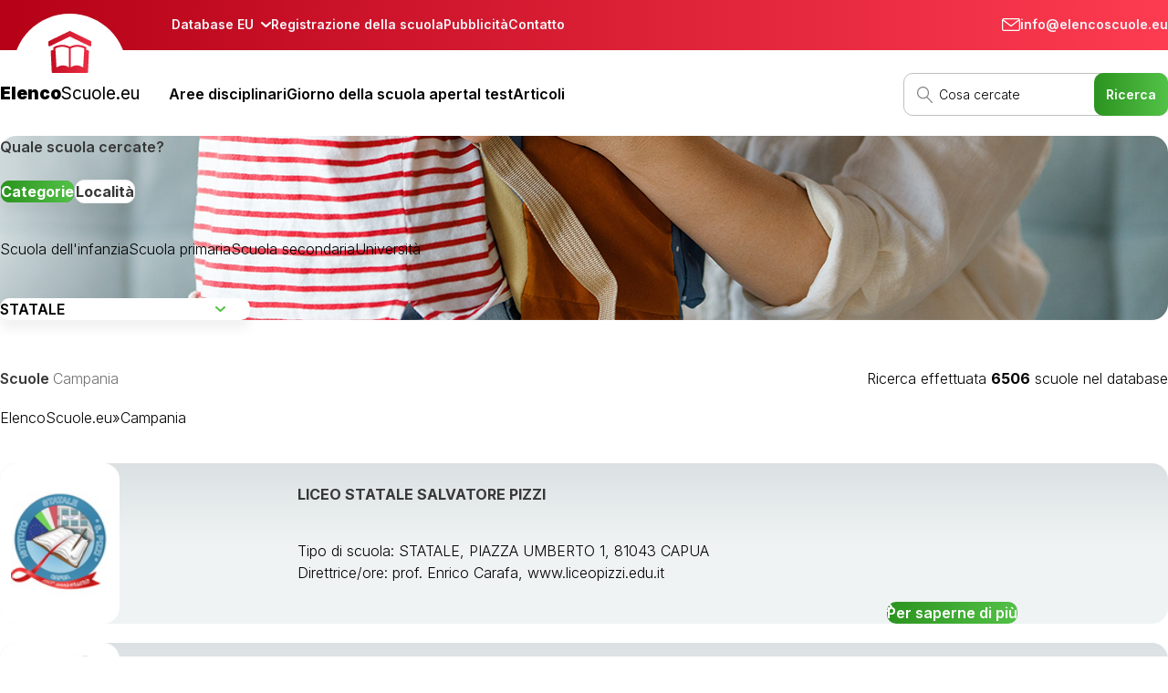

--- FILE ---
content_type: text/html; charset=utf-8
request_url: https://www.elencoscuole.eu/tipo/?t=statale&region=campania
body_size: 12503
content:
<!DOCTYPE html>
<html lang="it">
<head>
	<meta charset="utf-8">
	<meta name="viewport" content="width=device-width, initial-scale=1.0">
	<link rel="preconnect" href="https://fonts.googleapis.com">
	<link rel="preconnect" href="https://fonts.gstatic.com" crossorigin>
	<link href="https://fonts.googleapis.com/css2?family=Inter:wght@300;400;600;700;900&display=swap" rel="stylesheet">
	<meta name="google-site-verification" content="HzB_AG7idNlBqT-5gByN47eaC-I_bSjK2hm1mi3GRnw">
	<title>Scuole Campania (STATALE) | ElencoScuole.eu</title>
<meta name="description" content="Campania - STATALE - Il più grande database online delle scuole in Italia con oltre 72200 istituzioni.">
<link rel="canonical" href="https://www.elencoscuole.eu/tipo/?t=statale&amp;region=campania">
<link rel="stylesheet" type="text/css" href="//www.listofschools.eu/dtf/assets/frontpack/photoswipe/photoswipe.a78e12d3a0.css">
<link rel="stylesheet" type="text/css" href="//www.listofschools.eu/dtf/assets/frontpack/photoswipe/default-skin/default-skin.1ce09d402b.css">
<link rel="stylesheet" type="text/css" href="//www.listofschools.eu/dtf/listofschools/css/styles.dbb91410f7.css">

	<link rel="shortcut icon" href="//static.listofschools.eu/uploads/web/o/px/kt/pxkte9qr4n.favicon.ico">
	
		
    <!-- Start GPT Tag -->
    <script async="" src="https://securepubads.g.doubleclick.net/tag/js/gpt.js"></script>
    <script>
      window.googletag = window.googletag || {cmd: []};
      googletag.cmd.push(function() {
        var mapping1 = googletag.sizeMapping()
                                .addSize([1710, 0], [[160, 600], [120, 600]])
                                .build();
        var mapping2 = googletag.sizeMapping()
                                .addSize([1710, 0], [[1200, 280], [970, 90], [970, 250], [970, 210], [980, 120]])
                                .addSize([970, 0], [[728, 90]])
                                .addSize([728, 0], [[468, 60], [ 480, 320]])
                                .addSize([468, 0], [[300, 250], [ 300, 300], [ 336, 280], [ 320, 100]])
                                .addSize([0, 0], [[300, 250], [ 300, 300], [ 336, 280], [ 320, 100]])
                                .build();
        googletag.defineSlot('/6523284/elencoscuole.eu_pos_0_1', [[160,600],[120,600]], 'pos-0-1')
                 .defineSizeMapping(mapping1)
                 .addService(googletag.pubads());
        googletag.defineSlot('/6523284/elencoscuole.eu_pos_0_2', [[160,600],[120,600]], 'pos-0-2')
                 .defineSizeMapping(mapping1)
                 .addService(googletag.pubads());
        googletag.defineSlot('/6523284/elencoscuole.eu_pos_0_3', [[1200,280],[970,90],[970,210],[970,250],[980,120],[728,90],[468,60],[480,320],[300,250],[300,300],[336,280],[320,100]], 'pos-0-3')
                 .defineSizeMapping(mapping2)
                 .addService(googletag.pubads());
        googletag.defineSlot('/6523284/elencoscuole.eu_pos_1_1', [[300,250],[300,300],[320,100],[336,280],[468,60],[480,320],[728,90],[970,90],[970,210],[970,250],[980,120],[1200,280]], 'pos-1-1')
                 .defineSizeMapping(mapping2)
                 .addService(googletag.pubads());
        googletag.defineSlot('/6523284/elencoscuole.eu_pos_1_2', [[300,250],[300,300],[320,100],[336,280],[468,60],[480,320],[728,90],[970,90],[970,210],[970,250],[980,120],[1200,280]], 'pos-1-2')
                 .defineSizeMapping(mapping2)
                 .addService(googletag.pubads());
        googletag.defineSlot('/6523284/elencoscuole.eu_pos_1_3', [[300,250],[300,300],[320,100],[336,280],[468,60],[480,320],[728,90],[970,90],[970,210],[970,250],[980,120],[1200,280]], 'pos-1-3')
                 .defineSizeMapping(mapping2)
                 .addService(googletag.pubads());
        googletag.defineSlot('/6523284/elencoscuole.eu_pos_2_1', [[300,250],[300,300],[320,100],[336,280],[468,60],[480,320],[728,90],[970,90],[970,210],[970,250],[980,120],[1200,280]], 'pos-2-1')
                 .defineSizeMapping(mapping2)
                 .addService(googletag.pubads());
        googletag.defineSlot('/6523284/elencoscuole.eu_pos_2_2', [[300,250],[300,300],[320,100],[336,280],[468,60],[480,320],[728,90],[970,90],[970,210],[970,250],[980,120],[1200,280]], 'pos-2-2')
                 .defineSizeMapping(mapping2)
                 .addService(googletag.pubads());
        googletag.pubads().enableSingleRequest();
        googletag.enableServices();
      });
    </script>
    <!-- End GPT Tag -->

	<script async src="https://pagead2.googlesyndication.com/pagead/js/adsbygoogle.js"></script>
	<script>
	(adsbygoogle = window.adsbygoogle || []).push({
	google_ad_client: "ca-pub-2110117975278743",
	enable_page_level_ads: true
	});
	</script>
</head>
<body>
	<div class="topPanel">
		<div class="topPanel__block">
<div class="topPanel__blockSpacer">
	<div class="topPanel__blockNavigation">
		<ul class="topPanelMenu">
			<li class="topPanelMenu__item">
				<button type="button" class="topPanelLink topPanelLink--more">Database EU</button>
			</li>

			<li class="topPanelMenu__item">
				<a href="/registrazione/" class="topPanelLink">Registrazione della scuola</a>
			</li>
			<li class="topPanelMenu__item">
				<a href="/listino-prezzi/" class="topPanelLink">Pubblicità</a>
			</li>
			<li class="topPanelMenu__item">
				<a href="/doc/contatto/" class="topPanelLink">Contatto</a>
			</li>
		</ul>

	</div>

	<div class="topPanel__blockContacts">
		<span class="topPanelContact">
			<span class="topPanelContact__icon"><i class="icon"><svg xmlns="http://www.w3.org/2000/svg" data-name="Vrstva 1" viewBox="0 0 20 14" width="20" height="14"><defs><style>
      .cls-1 {
        fill: #fff;
        stroke-width: 0px;
      }
    </style></defs><path class="cls-1" d="M19.7,1.12c-.11-.19-.22-.34-.34-.47-.41-.42-.97-.66-1.55-.66H2.19c-.59,0-1.14.23-1.55.66-.11.11-.22.25-.32.43-.03.05-.11.2-.12.22-.13.31-.2.7-.2.92v9.54c0,.6.23,1.16.64,1.58.41.42.96.66,1.55.66h15.61c.59,0,1.14-.23,1.55-.66.41-.42.64-.99.64-1.58V2.23c0-.21-.07-.6-.2-.91-.01-.02-.08-.16-.1-.19ZM1.95,1.29c.08-.01.17-.01.25,0h15.6c.06-.01.15-.01.24,0,.06,0,.11.05.12.11.01.06,0,.12-.05.16l-8.02,6.16s-.06.03-.09.03-.06-.01-.09-.03L1.89,1.56s-.07-.1-.05-.16c.01-.06.06-.1.12-.11ZM18.73,11.77c0,.52-.42.94-.93.94H2.19c-.51,0-.93-.42-.93-.94V3.03c0-.06.03-.11.08-.13.05-.02.11-.02.15.02l8.12,6.2c.23.17.54.17.76,0l8.12-6.2s.1-.04.15-.02c.05.02.08.08.08.13v8.74Z"/></svg></i></span>
			<span class="topPanelContact__label">info@elencoscuole.eu</span>
		</span>
	</div>

	<ul class="topPanelSites">
		<li class="topPanelSites__item">
			<a href="https://www.annuairedesecoles.eu/" class="topPanelSite">
				<img src="//www.listofschools.eu/dtf/img/states/flag_fr.jpg" alt="" class="countryFlag">
				<span>
					AnnuaireDesEcoles.eu
				</span>
				<span style="font-weight:var(--font-weight-regular)">[France]</span>
			</a>
		</li>
		<li class="topPanelSites__item">
			<a href="https://www.directorioescolas.eu/" class="topPanelSite">
				<img src="//www.listofschools.eu/dtf/img/states/flag_pt.jpg" alt="" class="countryFlag">
				<span>
					DirectórioEscolas.eu
				</span>
				<span style="font-weight:var(--font-weight-regular)">[Portugal]</span>
			</a>
		</li>
		<li class="topPanelSites__item">
			<a href="https://www.elencoscuole.eu/" class="topPanelSite">
				<img src="//www.listofschools.eu/dtf/img/states/flag_it.jpg" alt="" class="countryFlag">
				<span>
					ElencoScuole.eu
				</span>
				<span style="font-weight:var(--font-weight-regular)">[Italy]</span>
			</a>
		</li>
		<li class="topPanelSites__item">
			<a href="https://www.iskolaklistaja.eu/" class="topPanelSite">
				<img src="//www.listofschools.eu/dtf/img/states/flag_hu.jpg" alt="" class="countryFlag">
				<span>
					IskolákListája.eu
				</span>
				<span style="font-weight:var(--font-weight-regular)">[Hungary]</span>
			</a>
		</li>
		<li class="topPanelSites__item">
			<a href="https://www.lijstscholen.eu/" class="topPanelSite">
				<img src="//www.listofschools.eu/dtf/img/states/flag_nl.jpg" alt="" class="countryFlag">
				<span>
					LijstScholen.eu
				</span>
				<span style="font-weight:var(--font-weight-regular)">[Netherlands]</span>
			</a>
		</li>
		<li class="topPanelSites__item">
			<a href="https://www.seznamskol.eu/" class="topPanelSite">
				<img src="//www.listofschools.eu/dtf/img/states/flag_cz.jpg" alt="" class="countryFlag">
				<span>
					SeznamŠkol.eu
				</span>
				<span style="font-weight:var(--font-weight-regular)">[Czech Rep.]</span>
			</a>
		</li>
		<li class="topPanelSites__item">
			<a href="https://www.scholen-be.eu/" class="topPanelSite">
				<img src="//www.listofschools.eu/dtf/img/states/flag_be.jpg" alt="" class="countryFlag">
				<span>
					Scholen-BE.eu
				</span>
				<span style="font-weight:var(--font-weight-regular)">[Belgium]</span>
			</a>
		</li>
		<li class="topPanelSites__item">
			<a href="https://www.schools-uk.eu/" class="topPanelSite">
				<img src="//www.listofschools.eu/dtf/img/states/flag_gb.jpg" alt="" class="countryFlag">
				<span>
					Schools-UK.eu
				</span>
				<span style="font-weight:var(--font-weight-regular)">[United Kingdom]</span>
			</a>
		</li>
		<li class="topPanelSites__item">
			<a href="https://www.schulenschweiz.ch/" class="topPanelSite">
				<img src="//www.listofschools.eu/dtf/img/states/flag_ch.jpg" alt="" class="countryFlag">
				<span>
					SchulenSchweiz.ch
				</span>
				<span style="font-weight:var(--font-weight-regular)">[Schweiz]</span>
			</a>
		</li>
		<li class="topPanelSites__item">
			<a href="https://www.schulliste.eu/" class="topPanelSite">
				<img src="//www.listofschools.eu/dtf/img/states/flag_de.jpg" alt="" class="countryFlag">
				<span>
					SchulListe.eu
				</span>
				<span style="font-weight:var(--font-weight-regular)">[Germany]</span>
			</a>
		</li>
		<li class="topPanelSites__item">
			<a href="https://www.schulverzeichnis.eu/" class="topPanelSite">
				<img src="//www.listofschools.eu/dtf/img/states/flag_at.jpg" alt="" class="countryFlag">
				<span>
					SchulVerzeichnis.eu
				</span>
				<span style="font-weight:var(--font-weight-regular)">[Austria]</span>
			</a>
		</li>
		<li class="topPanelSites__item">
			<a href="https://www.skoleliste.eu/" class="topPanelSite">
				<img src="//www.listofschools.eu/dtf/img/states/flag_dk.jpg" alt="" class="countryFlag">
				<span>
					SkoleListe.eu
				</span>
				<span style="font-weight:var(--font-weight-regular)">[Denmark]</span>
			</a>
		</li>
		<li class="topPanelSites__item">
			<a href="https://www.skollistan.eu/" class="topPanelSite">
				<img src="//www.listofschools.eu/dtf/img/states/flag_se.jpg" alt="" class="countryFlag">
				<span>
					SkolListan.eu
				</span>
				<span style="font-weight:var(--font-weight-regular)">[Sweden]</span>
			</a>
		</li>
		<li class="topPanelSites__item">
			<a href="https://www.spisszkol.eu/" class="topPanelSite">
				<img src="//www.listofschools.eu/dtf/img/states/flag_pl.jpg" alt="" class="countryFlag">
				<span>
					SpisSzkół.eu
				</span>
				<span style="font-weight:var(--font-weight-regular)">[Poland]</span>
			</a>
		</li>
		<li class="topPanelSites__item">
			<a href="https://www.zoznamskol.eu/" class="topPanelSite">
				<img src="//www.listofschools.eu/dtf/img/states/flag_sk.jpg" alt="" class="countryFlag">
				<span>
					ZoznamŠkôl.eu
				</span>
				<span style="font-weight:var(--font-weight-regular)">[Slovakia]</span>
			</a>
		</li>
	</ul>
</div>
		</div>
	</div>

	<div class="header">
		<div class="header__block">
<div class="header__blockLogo">
	<a rel="home" class="logo logo--header" role="banner" href="/">
		<div class="logo__image">
			<img src="//www.listofschools.eu/dtf/listofschools/img/1_header_navigace_logo_oblouk.svg" width="125" height="68" alt="">
		</div>

		<div class="logo__text">
			<div class="logo__name">Elenco<em>Scuole.eu</em></div>
		</div>
	</a>
</div>

<div class="header__blockMenuButton">
	<button class="menuButton">MENU</button>
</div>

<div class="header__blockNavigation">
	<ul class="mainMenu">
		<li class="mainMenu__item">
			<a href="/materie/" class="mainMenuLink">Aree disciplinari</a>
		</li>
		<li class="mainMenu__item">
			<a href="/attualita/giorno-della-scuola-aperta/" class="mainMenuLink">Giorno della scuola aperta</a>
		</li>
		<li class="mainMenu__item">
			<a href="/i-test/" class="mainMenuLink">I test</a>
		</li>
		<li class="mainMenu__item">
			<a href="/articoli/" class="mainMenuLink">Articoli</a>
		</li>
	</ul>

	<ul class="mainMenu mainMenu--topPanel">
		<li class="mainMenu__item">
			<a href="/registrazione/" class="mainMenuLink">Registrazione della scuola</a>
		</li>
		<li class="mainMenu__item">
			<a href="/listino-prezzi/" class="mainMenuLink">Pubblicità</a>
		</li>
		<li class="mainMenu__item">
			<a href="/doc/contatto/" class="mainMenuLink">Contatto</a>
		</li>
	</ul>
</div>

<div class="header__blockSearch">
	<form action="/ricerca/" method="get" class="searchForm">
		<input type="text" name="q" class="searchForm__input" placeholder="Cosa cercate">
		<input type="submit" name="sa" class="searchForm__button button" value="Ricerca">
		<input type="hidden" name="cx" value="partner-pub-2110117975278743:5730972332">
		<input type="hidden" name="cof" value="FORID:10">
		<input type="hidden" name="ie" value="UTF-8">
	</form>
</div>
		</div>
	</div>

	<div class="body">
		<div class="body__block body__block--gdcontainer">
				<div class="gdblock gdblock--float-left">
		
            <!-- GPT AdSlot 1 for Ad unit 'elencoscuole.eu_pos_0_1' ### Size: [[160,600],[120,600]] -->


    <div id="pos-0-1">
                          <script>
                            googletag.cmd.push(function() { googletag.display('pos-0-1'); });
                          </script>


    </div>
            <!-- End AdSlot 1 -->

	</div>

	<div class="gdblock gdblock--float-right">
		
    <!-- GPT AdSlot 2 for Ad unit 'elencoscuole.eu_pos_0_2' ### Size: [[160,600],[120,600]] -->
    <div id="pos-0-2">
          <script>
            googletag.cmd.push(function() { googletag.display('pos-0-2'); });
          </script>
    </div>
    <!-- End AdSlot 2 -->

	</div>
		</div>

		<div class="body__block body__block--space-52">
			



<div class="schoolFinder">
	<div class="schoolFinder__header">Quale scuola cercate?</div>

	<div class="schoolFinder__content">
		<div class="contentSwitcher">
			<div class="contentSwitcher__tabs">
				<button data-content="schoolFinder-1" class="contentSwitcher__tab contentSwitcher__tab--active">Categorie</button>
				<button data-content="schoolFinder-3" class="contentSwitcher__tab">Località</button>
			</div>

			<div class="contentSwitcher__contents">
				<div id="schoolFinder-1" class="contentSwitcher__content contentSwitcher__content--active">
					<ul class="schoolFinderList schoolFinderList--columns schoolFinderList--space-42">
						<li class="schoolFinderList__item">
							<a href="https://www.elencoscuole.eu/tipo/scuola-dell-infanzia/?t=statale&amp;region=campania" class="schoolFinderLink">Scuola dell'infanzia</a>
						</li>
						<li class="schoolFinderList__item">
							<a href="https://www.elencoscuole.eu/tipo/scuola-primaria/?t=statale&amp;region=campania" class="schoolFinderLink">Scuola primaria</a>
						</li>
						<li class="schoolFinderList__item">
							<a href="https://www.elencoscuole.eu/tipo/scuola-secondaria/?t=statale&amp;region=campania" class="schoolFinderLink">Scuola secondaria</a>
						</li>
						<li class="schoolFinderList__item">
							<a href="https://www.elencoscuole.eu/tipo/universit/?t=statale&amp;region=campania" class="schoolFinderLink">Università</a>
						</li>
					</ul>

					<form action="https://www.elencoscuole.eu/tipo/?t=statale&amp;region=campania" method="get">
						<div class="schoolFinderSelect">
							<select class="schoolFinderSelect__select" name="t">
								<option value="" data-target-url="https://www.elencoscuole.eu/tipo/?region=campania">Tipo di scuola:</option>

									<option value="paritaria" data-target-url="https://www.elencoscuole.eu/tipo/?t=paritaria&amp;region=campania">PARITARIA</option>
									<option value="statale" data-target-url="https://www.elencoscuole.eu/tipo/?t=statale&amp;region=campania" selected>STATALE</option>
							</select>
						</div>
					</form>
				</div>


				<div id="schoolFinder-3" class="contentSwitcher__content">
					

					<div class="schoolFinderMap">
						<div class="schoolFinderMap__region">
							<map name="schoolFinderMap-map">


									<area
										href="https://www.elencoscuole.eu/tipo/?t=statale&amp;region=abruzzo"
										alt="Abruzzo"
										title="Abruzzo"
										shape="poly"
										coords="186,161, 189,173, 197,183, 203,190, 206,196, 200,201, 199,201, 197,199, 193,199, 192,202, 189,204, 184,203, 180,199, 176,198, 173,199, 170,197, 166,193, 162,189, 161,186, 165,186, 170,186, 171,184, 170,181, 166,177, 166,172, 171,171, 173,170, 174,167, 179,163, 186,161, 185,163, 186,161"
										data-area-index="1"
										class="schoolFinderMap__area">



									<area
										href="https://www.elencoscuole.eu/tipo/?t=statale&amp;region=valle-daosta"
										alt="Valle d&apos;Aosta"
										title="Valle d&apos;Aosta"
										shape="poly"
										coords="18,24, 24,24, 30,24, 33,22, 36,23, 40,24, 43,23, 44,31, 44,38, 40,40, 36,40, 32,38, 29,40, 25,41, 19,37, 14,32, 15,28, 18,24, 18,24"
										data-area-index="2"
										class="schoolFinderMap__area">



									<area
										href="https://www.elencoscuole.eu/tipo/?t=statale&amp;region=puglia"
										alt="Puglia"
										title="Puglia"
										shape="poly"
										coords="307,277, 303,280, 304,285, 299,284, 293,282, 292,274, 289,266, 285,265, 280,266, 275,264, 273,259, 269,257, 264,256, 260,255, 261,248, 259,245, 253,245, 249,244, 246,240, 244,238, 241,236, 239,232, 236,229, 227,230, 218,228, 218,221, 214,215, 212,211, 213,209, 217,209, 217,206, 217,203, 222,203, 231,204, 237,205, 242,204, 245,205, 245,210, 242,212, 238,214, 238,218, 248,226, 257,233, 264,237, 272,242, 293,254, 303,264, 307,277, 307,277"
										data-area-index="3"
										class="schoolFinderMap__area">



									<area
										href="https://www.elencoscuole.eu/tipo/?t=statale&amp;region=basilicata"
										alt="Basilicata"
										title="Basilicata"
										shape="poly"
										coords="227,275, 227,271, 229,266, 231,260, 229,256, 225,251, 224,247, 222,242, 223,239, 227,237, 228,231, 234,230, 240,235, 244,238, 247,243, 251,246, 256,246, 259,247, 259,251, 260,255, 261,259, 257,264, 254,266, 248,267, 247,270, 247,275, 244,275, 235,272, 227,275, 227,275"
										data-area-index="4"
										class="schoolFinderMap__area">



									<area
										href="https://www.elencoscuole.eu/tipo/?t=statale&amp;region=calabria"
										alt="Calabria"
										title="Calabria"
										shape="poly"
										coords="267,310, 264,315, 258,316, 252,318, 249,324, 248,330, 247,333, 243,337, 238,342, 235,349, 231,350, 225,351, 222,349, 221,343, 224,340, 229,336, 228,330, 230,325, 235,323, 240,322, 240,315, 237,309, 234,296, 232,294, 231,290, 230,285, 228,279, 230,274, 235,273, 241,276, 246,277, 249,273, 248,269, 251,268, 253,270, 252,273, 250,279, 249,283, 250,289, 254,291, 260,293, 266,300, 267,310, 267,310, 267,310"
										data-area-index="5"
										class="schoolFinderMap__area">



									<area
										href="https://www.elencoscuole.eu/tipo/?t=statale&amp;region=campania"
										alt="Campania"
										title="Campania"
										shape="poly"
										coords="194,244, 188,242, 182,240, 181,232, 177,224, 180,219, 184,215, 187,217, 189,215, 190,214, 196,216, 202,219, 206,218, 211,216, 214,217, 217,223, 216,228, 218,230, 223,231, 227,232, 227,236, 223,238, 221,239, 224,249, 229,257, 229,265, 222,272, 216,272, 211,267, 207,262, 207,259, 207,255, 204,250, 199,248, 195,248, 191,247, 194,244, 193,243, 194,244"
										data-area-index="6"
										class="schoolFinderMap__area">



									<area
										href="https://www.elencoscuole.eu/tipo/?t=statale&amp;region=emiliaromagna"
										alt="Emilia-Romagna"
										title="Emilia-Romagna"
										shape="poly"
										coords="153,83, 150,87, 148,90, 143,90, 140,92, 143,95, 147,95, 148,96, 148,100, 150,106, 153,112, 152,116, 146,118, 144,119, 143,121, 138,120, 134,116, 133,111, 132,105, 125,104, 120,106, 114,108, 111,105, 107,103, 101,100, 93,93, 88,88, 84,89, 83,91, 78,88, 74,85, 70,82, 71,79, 74,79, 76,79, 76,74, 76,70, 78,67, 85,65, 94,68, 101,71, 106,75, 109,74, 113,74, 124,77, 128,78, 135,79, 138,81, 145,78, 153,83, 152,83, 153,83"
										data-area-index="7"
										class="schoolFinderMap__area">



									<area
										href="https://www.elencoscuole.eu/tipo/?t=statale&amp;region=friulivenezia-giulia"
										alt="Friuli-Venezia Giulia"
										title="Friuli-Venezia Giulia"
										shape="poly"
										coords="189,63, 189,58, 184,55, 179,51, 176,45, 177,40, 179,35, 177,32, 172,32, 170,30, 168,28, 171,25, 174,22, 178,23, 182,26, 189,26, 200,26, 210,27, 215,31, 212,33, 208,36, 210,39, 211,41, 212,45, 214,51, 214,55, 209,55, 204,56, 201,59, 199,63, 194,63, 189,63, 190,62, 189,63"
										data-area-index="8"
										class="schoolFinderMap__area">



									<area
										href="https://www.elencoscuole.eu/tipo/?t=statale&amp;region=lazio"
										alt="Lazio"
										title="Lazio"
										shape="poly"
										coords="160,222, 150,212, 140,202, 129,191, 124,183, 119,176, 118,173, 120,170, 121,169, 125,167, 125,165, 129,163, 130,158, 133,157, 134,159, 133,162, 140,167, 145,174, 149,175, 157,171, 163,169, 167,166, 171,166, 173,169, 170,169, 167,169, 165,174, 168,181, 169,186, 166,185, 161,184, 159,188, 163,191, 167,194, 170,199, 175,201, 181,202, 184,211, 179,219, 175,223, 169,223, 164,220, 160,222, 159,221, 160,222"
										data-area-index="9"
										class="schoolFinderMap__area">



									<area
										href="https://www.elencoscuole.eu/tipo/?t=statale&amp;region=liguria"
										alt="Liguria"
										title="Liguria"
										shape="poly"
										coords="27,106, 21,105, 17,102, 21,97, 23,94, 23,93, 27,92, 35,92, 41,89, 51,85, 52,83, 53,81, 56,81, 60,82, 63,81, 63,79, 64,77, 67,80, 72,83, 77,86, 82,92, 85,97, 89,105, 85,105, 78,101, 72,96, 67,94, 64,91, 61,88, 55,88, 50,89, 43,96, 36,104, 27,106, 27,107, 27,106"
										data-area-index="10"
										class="schoolFinderMap__area">



									<area
										href="https://www.elencoscuole.eu/tipo/?t=statale&amp;region=lombardia"
										alt="Lombardia"
										title="Lombardia"
										shape="poly"
										coords="65,31, 66,35, 69,34, 71,30, 73,26, 78,24, 78,19, 78,13, 81,12, 83,16, 84,21, 87,21, 92,20, 97,24, 101,25, 101,21, 100,16, 104,13, 108,15, 114,18, 117,21, 115,24, 114,29, 114,32, 111,35, 110,40, 112,45, 116,45, 118,44, 115,45, 114,52, 113,59, 113,62, 117,67, 124,71, 128,76, 120,76, 113,73, 110,74, 107,75, 103,72, 98,69, 93,67, 87,65, 79,65, 76,69, 75,77, 73,78, 72,76, 69,71, 66,66, 63,63, 60,63, 57,59, 58,54, 60,54, 64,54, 66,50, 64,43, 62,36, 65,31, 65,31"
										data-area-index="11"
										class="schoolFinderMap__area">



									<area
										href="https://www.elencoscuole.eu/tipo/?t=statale&amp;region=molise"
										alt="Molise"
										title="Molise"
										shape="poly"
										coords="210,210, 210,214, 209,215, 204,217, 197,216, 189,213, 188,215, 185,214, 184,208, 188,206, 191,204, 193,201, 195,199, 198,201, 201,202, 205,200, 208,197, 213,199, 216,203, 216,205, 216,208, 213,208, 210,210, 210,210, 210,210"
										data-area-index="12"
										class="schoolFinderMap__area">



									<area
										href="https://www.elencoscuole.eu/tipo/?t=statale&amp;region=piemonte"
										alt="Piemonte"
										title="Piemonte"
										shape="poly"
										coords="1,44, 6,45, 13,47, 18,46, 18,40, 24,40, 31,40, 35,41, 39,41, 43,39, 45,36, 44,32, 46,22, 54,15, 55,13, 58,10, 59,12, 62,19, 67,23, 66,27, 63,35, 62,40, 63,46, 64,52, 60,52, 56,54, 56,61, 59,65, 66,67, 70,73, 69,81, 66,78, 63,76, 62,79, 62,81, 58,80, 53,80, 50,82, 48,86, 43,87, 39,90, 36,92, 29,92, 22,92, 15,91, 9,87, 5,79, 7,74, 12,69, 10,60, 4,52, 1,44, 1,44"
										data-area-index="13"
										class="schoolFinderMap__area">



									<area
										href="https://www.elencoscuole.eu/tipo/?t=statale&amp;region=sardegna"
										alt="Sardegna"
										title="Sardegna"
										shape="poly"
										coords="20,254, 20,249, 22,244, 22,238, 21,234, 22,228, 20,226, 17,227, 16,225, 20,218, 24,218, 28,221, 32,219, 38,216, 45,212, 50,208, 52,208, 55,213, 57,216, 57,221, 61,224, 61,232, 60,240, 57,245, 56,250, 56,257, 54,265, 54,269, 51,277, 49,284, 47,287, 43,284, 37,281, 33,284, 30,290, 23,291, 20,286, 17,279, 18,270, 22,260, 23,252, 20,254, 20,254"
										data-area-index="14"
										class="schoolFinderMap__area">



									<area
										href="https://www.elencoscuole.eu/tipo/?t=statale&amp;region=sicilia"
										alt="Sicilia"
										title="Sicilia"
										shape="poly"
										coords="203,396, 200,395, 193,393, 189,391, 183,384, 177,379, 178,377, 173,376, 165,375, 159,371, 153,367, 146,362, 142,358, 139,355, 134,354, 129,352, 128,346, 130,340, 134,336, 137,337, 141,340, 145,340, 150,336, 155,338, 160,343, 167,345, 176,345, 185,345, 194,340, 202,340, 204,342, 207,342, 210,340, 217,338, 220,337, 218,341, 213,349, 207,358, 204,365, 205,372, 208,381, 206,385, 204,391, 203,396, 203,396"
										data-area-index="15"
										class="schoolFinderMap__area">



									<area
										href="https://www.elencoscuole.eu/tipo/?t=statale&amp;region=marche"
										alt="Marche"
										title="Marche"
										shape="poly"
										coords="186,156, 183,161, 177,164, 172,165, 171,162, 169,159, 164,156, 162,150, 162,145, 160,138, 157,136, 153,135, 149,131, 146,128, 145,124, 145,119, 149,119, 154,117, 160,120, 170,129, 176,135, 183,145, 186,156, 186,156, 186,156"
										data-area-index="16"
										class="schoolFinderMap__area">



									<area
										href="https://www.elencoscuole.eu/tipo/?t=statale&amp;region=trentinoalto-adige"
										alt="Trentino-Alto Adige"
										title="Trentino-Alto Adige"
										shape="poly"
										coords="147,0, 150,2, 150,4, 149,5, 152,7, 153,10, 155,16, 156,19, 152,21, 147,25, 146,29, 149,34, 148,35, 143,38, 140,39, 137,39, 132,42, 129,47, 125,50, 122,47, 118,43, 116,43, 113,44, 112,38, 115,33, 115,29, 117,24, 117,19, 112,15, 110,11, 114,8, 120,5, 124,4, 129,5, 135,5, 139,4, 144,2, 147,0, 147,0"
										data-area-index="17"
										class="schoolFinderMap__area">



									<area
										href="https://www.elencoscuole.eu/tipo/?t=statale&amp;region=toscana"
										alt="Toscana"
										title="Toscana"
										shape="poly"
										coords="92,158, 87,158, 82,155, 86,153, 92,153, 91,155, 92,158, 91,158, 92,158, 111,173, 112,175, 111,172, 109,165, 107,161, 102,155, 97,150, 95,148, 96,143, 96,139, 92,129, 91,116, 91,112, 90,105, 89,101, 84,94, 86,91, 91,92, 99,100, 109,106, 119,107, 127,105, 134,108, 134,113, 134,119, 141,122, 145,124, 144,129, 141,132, 139,134, 141,138, 142,141, 136,146, 134,155, 131,156, 128,156, 128,160, 127,164, 125,164, 123,165, 123,168, 120,168, 118,171, 116,173, 114,173, 111,173, 111,173"
										data-area-index="18"
										class="schoolFinderMap__area">



									<area
										href="https://www.elencoscuole.eu/tipo/?t=statale&amp;region=umbria"
										alt="Umbria"
										title="Umbria"
										shape="poly"
										coords="160,143, 160,150, 161,156, 164,157, 168,160, 169,163, 159,170, 148,175, 145,172, 141,167, 138,163, 135,159, 135,152, 136,146, 138,143, 142,141, 144,139, 140,135, 142,132, 145,130, 148,131, 150,134, 157,137, 160,143, 160,143"
										data-area-index="19"
										class="schoolFinderMap__area">



									<area
										href="https://www.elencoscuole.eu/tipo/?t=statale&amp;region=veneto"
										alt="Veneto"
										title="Veneto"
										shape="poly"
										coords="152,60, 150,71, 155,82, 150,80, 144,78, 139,78, 134,78, 129,75, 124,71, 118,65, 114,61, 114,55, 115,48, 120,44, 121,47, 121,50, 127,50, 130,47, 133,43, 141,39, 150,37, 150,32, 147,28, 149,24, 154,21, 159,18, 163,20, 168,22, 172,24, 170,27, 167,30, 171,33, 174,33, 177,33, 177,40, 175,47, 176,50, 176,54, 174,56, 173,59, 167,61, 158,61, 152,60, 152,61, 152,60"
										data-area-index="20"
										class="schoolFinderMap__area">

							</map>
							<img src="//www.listofschools.eu/dtf/maps/it.gif"
								class="schoolFinderMap__map"
								alt="Scegli regione"
								style="--schoolFinderMap-url: url(\/\/www\.listofschools\.eu\/dtf\/maps\/it-hover\.gif);background-position: 0 -2382px"
								data-school-finder-map-width="308"
								data-school-finder-map-height="397"
								data-school-finder-current="6"
								usemap="#schoolFinderMap-map" width="308" height="397">

						</div>

						<div class="schoolFinderMap__district">
							<ul class="schoolFinderList">
								<li class="schoolFinderList__item">
									<a href="https://www.elencoscuole.eu/tipo/?t=statale&amp;region=campania&amp;kommune=avellino" class="schoolFinderLink">Avellino</a>

								</li>
								<li class="schoolFinderList__item">
									<a href="https://www.elencoscuole.eu/tipo/?t=statale&amp;region=campania&amp;kommune=benevento" class="schoolFinderLink">Benevento</a>

								</li>
								<li class="schoolFinderList__item">
									<a href="https://www.elencoscuole.eu/tipo/?t=statale&amp;region=campania&amp;kommune=caserta" class="schoolFinderLink">Caserta</a>

								</li>
								<li class="schoolFinderList__item">
									<a href="https://www.elencoscuole.eu/tipo/?t=statale&amp;region=campania&amp;kommune=naples" class="schoolFinderLink">Naples</a>

								</li>
								<li class="schoolFinderList__item">
									<a href="https://www.elencoscuole.eu/tipo/?t=statale&amp;region=campania&amp;kommune=salerno" class="schoolFinderLink">Salerno</a>

								</li>
							</ul>

						</div>
					</div>
				</div>
			</div>
		</div>
	</div>
</div>

		</div>


<div class="body__block body__block--space-58">
	<div class="headlineBlock headlineBlock--space-19">
		<h1 class="headline">
Scuole				<em>Campania</em>
		</h1>

		<span class="searchResultInfo">
			Ricerca effettuata
			<b>6506</b>
			scuole nel database
		</span>
	</div>

	<div class="breadcrumbs breadcrumbs--space-9">
		<a href="/" class="breadcrumbs__item">ElencoScuole.eu</a>
		<span clas="breadcrumbs__separator">»</span>
		<a href="/tipo/?region=campania" class="breadcrumbs__item">Campania</a>
	</div>


	<div class="cardList cardList--spaceTop-38">
	
		<div class="card card--space-3">
				<div class="post post--v3">
					<div class="post__title"><a href="https://www.elencoscuole.eu/scuola/13754-salvatore-pizzi/" class="link">LICEO STATALE SALVATORE PIZZI</a></div>

					<p class="post__image">
<img src="//static.listofschools.eu/uploads/w/pbh2l9t6rp/schools/logo/t/3o/be/3obe0zh3h4.13754-logo-pizzi3/3obe0zh3h4.13754-logo-pizzi3_131_127_n_1.jpg" width="131" height="127" alt="LICEO STATALE SALVATORE PIZZI" class="schoolLogo">
					</p>

					<p class="post__perex">
							Tipo di scuola: STATALE,
							PIAZZA     UMBERTO 1, 81043 CAPUA


						<br>

							Direttrice/ore: prof. Enrico Carafa,

							www.liceopizzi.edu.it
					</p>

					<p class="post__more">
						<a href="https://www.elencoscuole.eu/scuola/13754-salvatore-pizzi/" class="button button--next">Per saperne di più</a>
					</p>
				</div>
		</div>

		<div class="card card--space-3">
				<div class="post post--v3">
					<div class="post__title"><a href="https://www.elencoscuole.eu/scuola/57727-g-amendola/" class="link">I.I.S.S.</a></div>

					<p class="post__image">
<img src="//static.listofschools.eu/uploads/w/pbh2l9t6rp/schools/logo/t/jh/jz/jhjz3un2lb.57727-s-caterina-amendola-logo-ok/jhjz3un2lb.57727-s-caterina-amendola-logo-ok_131_127_n_1.jpg" width="131" height="127" alt="I.I.S.S." class="schoolLogo">
					</p>

					<p class="post__perex">
							Tipo di scuola: STATALE,
							VIA LAZZARELLI N. 12, 84132 SALERNO


						<br>


							santacaterina-amendola.gov.it
					</p>

					<p class="post__more">
						<a href="https://www.elencoscuole.eu/scuola/57727-g-amendola/" class="button button--next">Per saperne di più</a>
					</p>
				</div>
		</div>

		<div class="card card--space-3">
				<div class="post post--v3">
					<div class="post__title"><a href="https://www.elencoscuole.eu/scuola/39034-ipsct-minzoni-giugliano/" class="link">IIS MINZONI Giugliano</a></div>

					<p class="post__image">
<img src="//static.listofschools.eu/uploads/w/pbh2l9t6rp/schools/logo/t/7e/xa/7exagyiv94.39034-fotologo/7exagyiv94.39034-fotologo_131_127_n_1.jpg" width="131" height="127" alt="IIS MINZONI Giugliano" class="schoolLogo">
					</p>

					<p class="post__perex">
							Tipo di scuola: STATALE,
							VIA  B. LONGO  17, 80014 GIUGLIANO IN CAMPANIA


						<br>

							Direttrice/ore: DOTT. NICOLA REGA,

							www.iisminzoni.it
					</p>

					<p class="post__more">
						<a href="https://www.elencoscuole.eu/scuola/39034-ipsct-minzoni-giugliano/" class="button button--next">Per saperne di più</a>
					</p>
				</div>
		</div>

		<div class="card card--space-3">
				<div class="post post--v3">
					<div class="post__title"><a href="https://www.elencoscuole.eu/scuola/13776-liceo-scientifico-n-cortese/" class="link">LICEO SCIENTIFICO N. CORTESE</a></div>

					<p class="post__image">
<img src="//static.listofschools.eu/uploads/w/pbh2l9t6rp/schools/logo/t/mi/z6/miz602de1o.13776-logocortesepiccolo/miz602de1o.13776-logocortesepiccolo_131_127_n_1.jpg" width="131" height="127" alt="LICEO SCIENTIFICO N. CORTESE" class="schoolLogo">
					</p>

					<p class="post__perex">
							Tipo di scuola: STATALE,
							VIA STARZA 24, 81024 MADDALONI


						<br>

							Direttrice/ore: Prof.ssa Daniela Tagliafierro,

							www.liceoscientificocortese.gov.it
					</p>

					<p class="post__more">
						<a href="https://www.elencoscuole.eu/scuola/13776-liceo-scientifico-n-cortese/" class="button button--next">Per saperne di più</a>
					</p>
				</div>
		</div>

		<div class="card card--space-3">
				<div class="post post--v3">
					<div class="post__title"><a href="https://www.elencoscuole.eu/scuola/38831-ic-pavese-nobile/" class="link">I.C. PAVESE - NOBILE</a></div>

					<p class="post__image">
<img src="//static.listofschools.eu/uploads/w/pbh2l9t6rp/schools/logo/t/2a/35/2a351phe26.38831-facciata-con-motto/2a351phe26.38831-facciata-con-motto_131_127_n_1.jpg" width="131" height="127" alt="I.C. PAVESE - NOBILE" class="schoolLogo">
					</p>

					<p class="post__perex">
							Tipo di scuola: STATALE,
							VIA DOMENICO FONTANA, 176, 80128 NAPOLI


						<br>


							www.istitutopavese.it
					</p>

					<p class="post__more">
						<a href="https://www.elencoscuole.eu/scuola/38831-ic-pavese-nobile/" class="button button--next">Per saperne di più</a>
					</p>
				</div>
		</div>

	<div class="gdblock">
		
    <!-- GPT AdSlot 4 for Ad unit 'elencoscuole.eu_pos_1_1' ### Size: [[300,250],[300,300],[320,100],[336,280],[468,60],[480,320],[728,90],[970,90],[970,210],[970,250],[980,120],[1200,280]] -->
    <div id="pos-1-1">
          <script>
            googletag.cmd.push(function() { googletag.display('pos-1-1'); });
          </script>
    </div>
    <!-- End AdSlot 4 -->

	</div>
		<div class="card card--space-3">
				<div class="post post--v3">
					<div class="post__title"><a href="https://www.elencoscuole.eu/scuola/13848-guido-carli/" class="link">GUIDO CARLI</a></div>

					<p class="post__image">
<img src="//static.listofschools.eu/uploads/w/pbh2l9t6rp/schools/logo/t/rn/gf/rngflc852f.13848-logo-guido-carli/rngflc852f.13848-logo-guido-carli_131_127_n_1.png" width="131" height="127" alt="GUIDO CARLI" class="schoolLogo">
					</p>

					<p class="post__perex">
							Tipo di scuola: STATALE,
							VIA S.G. MOSCATI, 1, 81033 CASAL DI PRINCIPE


						<br>

							Direttrice/ore: DIRIGENTE,

							www.istitutoguidocarli.gov.it
					</p>

					<p class="post__more">
						<a href="https://www.elencoscuole.eu/scuola/13848-guido-carli/" class="button button--next">Per saperne di più</a>
					</p>
				</div>
		</div>

		<div class="card card--space-3">
				<div class="post post--v3">
					<div class="post__title"><a href="https://www.elencoscuole.eu/scuola/57587-alfano-i/" class="link">ALFANO I</a></div>

					<p class="post__image">
<img src="//www.listofschools.eu/dtf/listofschools/img/nologo.jpg" width="131" height="127" alt="" class="schoolLogo">
					</p>

					<p class="post__perex">
							Tipo di scuola: STATALE,
							VIA DEI MILLE, 84132 SALERNO


						<br>

							Direttrice/ore: Elisabetta Barone,

							www.alfano1.gov.it
					</p>

					<p class="post__more">
						<a href="https://www.elencoscuole.eu/scuola/57587-alfano-i/" class="button button--next">Per saperne di più</a>
					</p>
				</div>
		</div>

		<div class="card card--space-3">
				<div class="post post--v3">
					<div class="post__title"><a href="https://www.elencoscuole.eu/scuola/39163-g-pascoli-torre-annunziata/" class="link">G. PASCOLI TORRE ANNUNZIATA</a></div>

					<p class="post__image">
<img src="//static.listofschools.eu/uploads/w/pbh2l9t6rp/schools/logo/t/ig/9t/ig9tskmxq8.39163-logo/ig9tskmxq8.39163-logo_131_127_n_1.jpg" width="131" height="127" alt="G. PASCOLI TORRE ANNUNZIATA" class="schoolLogo">
					</p>

					<p class="post__perex">
							Tipo di scuola: STATALE,
							VIA  TAGLIAMONTE 21, 80058 TORRE ANNUNZIATA


						<br>

							Direttrice/ore: Prof.ssa Daniela Flauto,

							www.scuolapascolitorreannunziata.edu.it
					</p>

					<p class="post__more">
						<a href="https://www.elencoscuole.eu/scuola/39163-g-pascoli-torre-annunziata/" class="button button--next">Per saperne di più</a>
					</p>
				</div>
		</div>

		<div class="card card--space-3">
				<div class="post post--v3">
					<div class="post__title"><a href="https://www.elencoscuole.eu/scuola/37260-marigliano-1-giancarlo-siani/" class="link">MARIGLIANO 1 - GIANCARLO SIANI</a></div>

					<p class="post__image">
<img src="//static.listofschools.eu/uploads/w/pbh2l9t6rp/schools/logo/t/sl/bt/slbtpz0fjv.37260-siani-foto/slbtpz0fjv.37260-siani-foto_131_127_n_1.jpg" width="131" height="127" alt="MARIGLIANO 1 - GIANCARLO SIANI" class="schoolLogo">
					</p>

					<p class="post__perex">
							Tipo di scuola: STATALE,
							VIA R. DE VITO 1, 80034 MARIGLIANO


						<br>

							Direttrice/ore: Elisa De Luca,

							primocircolosianimarigliano.edu.it
					</p>

					<p class="post__more">
						<a href="https://www.elencoscuole.eu/scuola/37260-marigliano-1-giancarlo-siani/" class="button button--next">Per saperne di più</a>
					</p>
				</div>
		</div>

		<div class="card card--space-3">
				<div class="post post--v3">
					<div class="post__title"><a href="https://www.elencoscuole.eu/scuola/38867-na-ic-campo-del-moricino/" class="link">NA - I.C. CAMPO DEL MORICINO</a></div>

					<p class="post__image">
<img src="//static.listofschools.eu/uploads/w/pbh2l9t6rp/schools/logo/t/kx/5n/kx5noumxx7.38867-logo-con-rep-p-m/kx5noumxx7.38867-logo-con-rep-p-m_131_127_n_1.jpg" width="131" height="127" alt="NA - I.C. CAMPO DEL MORICINO" class="schoolLogo">
					</p>

					<p class="post__perex">
							Tipo di scuola: STATALE,
							PIAZZA     G. PEPE 7, 80142 NAPOLI


						<br>

							Direttrice/ore: Negro Carmine - Istituto Comprensivo,

							istitutocomprensivocdm.gov.it
					</p>

					<p class="post__more">
						<a href="https://www.elencoscuole.eu/scuola/38867-na-ic-campo-del-moricino/" class="button button--next">Per saperne di più</a>
					</p>
				</div>
		</div>

	<div class="gdblock">
		
    <!-- GPT AdSlot 5 for Ad unit 'elencoscuole.eu_pos_1_2' ### Size: [[300,250],[300,300],[320,100],[336,280],[468,60],[480,320],[728,90],[970,90],[970,210],[970,250],[980,120],[1200,280]] -->
    <div id="pos-1-2">
          <script>
            googletag.cmd.push(function() { googletag.display('pos-1-2'); });
          </script>
    </div>
    <!-- End AdSlot 5 -->

	</div>
		<div class="card card--space-3">
				<div class="post post--v3">
					<div class="post__title"><a href="https://www.elencoscuole.eu/scuola/38745-icradice-massa-di-somma-sabin/" class="link">I.C.RADICE MASSA DI SOMMA ESPERIMENTA</a></div>

					<p class="post__image">
<img src="//static.listofschools.eu/uploads/w/pbh2l9t6rp/schools/logo/t/96/6h/966hj4pem0.38745-logo/966hj4pem0.38745-logo_131_127_n_1.png" width="131" height="127" alt="I.C.RADICE MASSA DI SOMMA ESPERIMENTA" class="schoolLogo">
					</p>

					<p class="post__perex">
							Tipo di scuola: STATALE,
							VIA SANTA 1 N.8, 80040 MASSA DI SOMMA


						<br>

							Direttrice/ore: Prof.ssa Libertino Carmela,

							www.iclradice.gov.it
					</p>

					<p class="post__more">
						<a href="https://www.elencoscuole.eu/scuola/38745-icradice-massa-di-somma-sabin/" class="button button--next">Per saperne di più</a>
					</p>
				</div>
		</div>

		<div class="card card--space-3">
				<div class="post post--v3">
					<div class="post__title"><a href="https://www.elencoscuole.eu/scuola/4166-pietro-colletta/" class="link">PIETRO COLLETTA</a></div>

					<p class="post__image">
<img src="//static.listofschools.eu/uploads/w/pbh2l9t6rp/schools/logo/t/pd/p7/pdp7oerk87.4166-logo-scuola/pdp7oerk87.4166-logo-scuola_131_127_n_1.jpg" width="131" height="127" alt="PIETRO COLLETTA" class="schoolLogo">
					</p>

					<p class="post__perex">
							Tipo di scuola: STATALE,
							VIA  F. SCANDONE, 2, 83100 AVELLINO


						<br>

							Direttrice/ore: prof.ssa Claudia La Pietra,

							www.liceocolletta.gov.it
					</p>

					<p class="post__more">
						<a href="https://www.elencoscuole.eu/scuola/4166-pietro-colletta/" class="button button--next">Per saperne di più</a>
					</p>
				</div>
		</div>

		<div class="card card--space-3">
				<div class="post post--v3">
					<div class="post__title"><a href="https://www.elencoscuole.eu/scuola/39840-itn-nbixiopiano-sorrento/" class="link">I.I.S. N.BIXIO-PIANO SORRENTO-</a></div>

					<p class="post__image">
<img src="//static.listofschools.eu/uploads/w/pbh2l9t6rp/schools/logo/t/6i/y7/6iy76epx5v.39840-logo-bixio/6iy76epx5v.39840-logo-bixio_131_127_n_1.jpg" width="131" height="127" alt="I.I.S. N.BIXIO-PIANO SORRENTO-" class="schoolLogo">
					</p>

					<p class="post__perex">
							Tipo di scuola: STATALE,
							VIA        E. DE MARTINO 16, 80063 PIANO DI SORRENTO


						<br>

							Direttrice/ore: prof.ssa Giuseppina Ferriello,

							www.ninobixio.gov.it
					</p>

					<p class="post__more">
						<a href="https://www.elencoscuole.eu/scuola/39840-itn-nbixiopiano-sorrento/" class="button button--next">Per saperne di più</a>
					</p>
				</div>
		</div>

		<div class="card card--space-3">
				<div class="post post--v3">
					<div class="post__title"><a href="https://www.elencoscuole.eu/scuola/13593-don-gnocchi/" class="link">DON GNOCCHI</a></div>

					<p class="post__image">
<img src="//static.listofschools.eu/uploads/w/pbh2l9t6rp/schools/logo/t/sc/0c/sc0cts3w9u.13593-logo2/sc0cts3w9u.13593-logo2_131_127_n_1.png" width="131" height="127" alt="DON GNOCCHI" class="schoolLogo">
					</p>

					<p class="post__perex">
							Tipo di scuola: STATALE,
							VIA CUPA LUNGA, 9, 81024 MADDALONI


						<br>


							www.liceodongnocchi.it
					</p>

					<p class="post__more">
						<a href="https://www.elencoscuole.eu/scuola/13593-don-gnocchi/" class="button button--next">Per saperne di più</a>
					</p>
				</div>
		</div>

		<div class="card card--space-3">
				<div class="post post--v3">
					<div class="post__title"><a href="https://www.elencoscuole.eu/scuola/39505-lscfbrunelleschiafragola/" class="link">L.SC.F.BRUNELLESCHI-AFRAGOLA-</a></div>

					<p class="post__image">
<img src="//static.listofschools.eu/uploads/w/pbh2l9t6rp/schools/logo/t/sm/wv/smwvztoprj.39505-intestazione/smwvztoprj.39505-intestazione_131_127_n_1.jpg" width="131" height="127" alt="L.SC.F.BRUNELLESCHI-AFRAGOLA-" class="schoolLogo">
					</p>

					<p class="post__perex">
							Tipo di scuola: STATALE,
							VIA FIRENZE  23, 80021 AFRAGOLA


						<br>

							Direttrice/ore: Prof.ssa ADELE VITALE,

							www.liceobrunelleschi.it
					</p>

					<p class="post__more">
						<a href="https://www.elencoscuole.eu/scuola/39505-lscfbrunelleschiafragola/" class="button button--next">Per saperne di più</a>
					</p>
				</div>
		</div>

	<div class="gdblock">
		
    <!-- GPT AdSlot 6 for Ad unit 'elencoscuole.eu_pos_1_3' ### Size: [[300,250],[300,300],[320,100],[336,280],[468,60],[480,320],[728,90],[970,90],[970,210],[970,250],[980,120],[1200,280]] -->
    <div id="pos-1-3">
          <script>
            googletag.cmd.push(function() { googletag.display('pos-1-3'); });
          </script>
    </div>
    <!-- End AdSlot 6 -->

	</div>
		<div class="card card--space-3">
				<div class="post post--v3">
					<div class="post__title"><a href="https://www.elencoscuole.eu/scuola/39051-is-nino-bixiopiano-sorrento/" class="link">I.S. NINO BIXIO-PIANO SORRENTO</a></div>

					<p class="post__image">
<img src="//static.listofschools.eu/uploads/w/pbh2l9t6rp/schools/logo/t/47/o8/47o8oaa99x.39051-logo-scuola/47o8oaa99x.39051-logo-scuola_131_127_n_1.jpg" width="131" height="127" alt="I.S. NINO BIXIO-PIANO SORRENTO" class="schoolLogo">
					</p>

					<p class="post__perex">
							Tipo di scuola: STATALE,
							VIA S.E. DE MARTINO, 16, 80063 PIANO DI SORRENTO


						<br>

							Direttrice/ore: prof.ssa Teresa Farina,

							www.ninobixio.gov.it
					</p>

					<p class="post__more">
						<a href="https://www.elencoscuole.eu/scuola/39051-is-nino-bixiopiano-sorrento/" class="button button--next">Per saperne di più</a>
					</p>
				</div>
		</div>

		<div class="card card--space-3">
				<div class="post post--v3">
					<div class="post__title"><a href="https://www.elencoscuole.eu/scuola/39330-fdassisi-sanastasia/" class="link">F.D´ASSISI - S.ANASTASIA</a></div>

					<p class="post__image">
<img src="//static.listofschools.eu/uploads/w/pbh2l9t6rp/schools/logo/t/rk/9f/rk9frt7jvv.39330-logo-ic/rk9frt7jvv.39330-logo-ic_131_127_n_1.jpg" width="131" height="127" alt="F.D´ASSISI - S.ANASTASIA" class="schoolLogo">
					</p>

					<p class="post__perex">
							Tipo di scuola: STATALE,
							VIA VERDI 72, 80048 SANT´ANASTASIA


						<br>

							Decano: Docente,

							icterzosantanastasia.gov.it
					</p>

					<p class="post__more">
						<a href="https://www.elencoscuole.eu/scuola/39330-fdassisi-sanastasia/" class="button button--next">Per saperne di più</a>
					</p>
				</div>
		</div>

		<div class="card card--space-3">
				<div class="post post--v3">
					<div class="post__title"><a href="https://www.elencoscuole.eu/scuola/37070-na-54-scherillo/" class="link">NA 54 - SCHERILLO -</a></div>

					<p class="post__image">
<img src="//static.listofschools.eu/uploads/w/pbh2l9t6rp/schools/logo/t/a6/0n/a60nnm1uk6.37070-54-circolo-logo/a60nnm1uk6.37070-54-circolo-logo_131_127_n_1.png" width="131" height="127" alt="NA 54 - SCHERILLO -" class="schoolLogo">
					</p>

					<p class="post__perex">
							Tipo di scuola: STATALE,
							VIA STANISLAO MANNA 23, 80126 NAPOLI


						<br>

							Direttrice/ore: Gheta Maria Valentino,

							www.scherillo54cd.it
					</p>

					<p class="post__more">
						<a href="https://www.elencoscuole.eu/scuola/37070-na-54-scherillo/" class="button button--next">Per saperne di più</a>
					</p>
				</div>
		</div>

		<div class="card card--space-3">
				<div class="post post--v3">
					<div class="post__title"><a href="https://www.elencoscuole.eu/scuola/39044-ist-supgaetano-filangieri/" class="link">IST SUP.GAETANO FILANGIERI</a></div>

					<p class="post__image">
<img src="//static.listofschools.eu/uploads/w/pbh2l9t6rp/schools/logo/t/c8/nz/c8nzmkt063.39044-logo/c8nzmkt063.39044-logo_131_127_n_1.jpg" width="131" height="127" alt="IST SUP.GAETANO FILANGIERI" class="schoolLogo">
					</p>

					<p class="post__perex">
							Tipo di scuola: STATALE,
							VIA ROSSINI 96 A, 80027 FRATTAMAGGIORE


						<br>


							www.itcsfilangieri.it
					</p>

					<p class="post__more">
						<a href="https://www.elencoscuole.eu/scuola/39044-ist-supgaetano-filangieri/" class="button button--next">Per saperne di più</a>
					</p>
				</div>
		</div>

		<div class="card card--space-3">
				<div class="post post--v3">
					<div class="post__title"><a href="https://www.elencoscuole.eu/scuola/8161-enrico-fermi-licsc-montesarchio/" class="link">LICEO ENRICO FERMI</a></div>

					<p class="post__image">
<img src="//static.listofschools.eu/uploads/w/pbh2l9t6rp/schools/logo/t/yc/i1/yci1elk8hv.8161-logo-fermi-hires-new-2016-medium/yci1elk8hv.8161-logo-fermi-hires-new-2016-medium_131_127_n_1.png" width="131" height="127" alt="LICEO ENRICO FERMI" class="schoolLogo">
					</p>

					<p class="post__perex">
							Tipo di scuola: STATALE,
							VIA VITULANESE, 82016 MONTESARCHIO


						<br>

							Direttrice/ore: Giulio De Cunto,

							www.fermimontesarchio.edu.it
					</p>

					<p class="post__more">
						<a href="https://www.elencoscuole.eu/scuola/8161-enrico-fermi-licsc-montesarchio/" class="button button--next">Per saperne di più</a>
					</p>
				</div>
		</div>

	</div>


<div class="paginatorBlock paginatorBlock--spaceTop-38">
	<div class="paginatorBlock__left">
		<button type="button" class="button button--up scrollTop">Su</button>
	</div>

	<div class="paginatorBlock__right">
<div class="paginator">

			<a class="button button--paginator button--paginatorCurrent" href="/tipo/?p=1&amp;t=statale&amp;region=campania">1</a>
		
			<a class="button button--paginator" href="/tipo/?p=2&amp;t=statale&amp;region=campania">2</a>
		
			<a class="button button--paginator" href="/tipo/?p=3&amp;t=statale&amp;region=campania">3</a>
		
			<a class="button button--paginator" href="/tipo/?p=4&amp;t=statale&amp;region=campania">4</a>
		
			<a class="button button--paginator" href="/tipo/?p=5&amp;t=statale&amp;region=campania">5</a>
		

	<a class="button button--paginator" href="/tipo/?p=2&amp;t=statale&amp;region=campania">successivi »</a>
</div>
	</div>
</div>
</div>


			<div class="body__block body__block--space-58 body__block--spaceTop-58">
<div class="contentBox">
	<div class="contentBox__header">
		<h2 class="headline">TOP <em>scuole</em></h2>
	</div>

	<div class="contentBox__content">
		<div class="cardGrid">
			<div class="card card--space-2">
				<div class="post post--v2">
					<div class="post__title"><a href="https://www.elencoscuole.eu/scuola/58617-cesare-arzela/" class="link">CESARE ARZELA´</a></div>

					<p class="post__image">
<img src="//static.listofschools.eu/uploads/w/pbh2l9t6rp/schools/logo/t/wv/zr/wvzrze2dau.58617-logo2/wvzrze2dau.58617-logo2_131_127_n_1.jpg" width="131" height="127" alt="" class="schoolLogo">
					</p>

					<p class="post__perex">
							VIA   DEI MOLINI  24, 19038 SARZANA
							<br>

							Telefono: 187610834
							<br>

							WWW: <a href="http://istitutoarzela.it" target="_blank" rel="noopener">istitutoarzela.it</a>
					</p>

					<p class="post__more">
						<a href="https://www.elencoscuole.eu/scuola/58617-cesare-arzela/" class="button button--next">Per saperne di più</a>
					</p>
				</div>
			</div>
			<div class="card card--space-2">
				<div class="post post--v2">
					<div class="post__title"><a href="https://www.elencoscuole.eu/scuola/70759-scuola-dellinfanzia-ai-nostri-caduti/" class="link">SCUOLA DELL´INFANZIA AI NOSTRI CADUTI</a></div>

					<p class="post__image">
<img src="//static.listofschools.eu/uploads/w/pbh2l9t6rp/schools/logo/t/u2/7w/u27wdj877i.70759-logo2/u27wdj877i.70759-logo2_131_127_n_1.jpg" width="131" height="127" alt="" class="schoolLogo">
					</p>

					<p class="post__perex">
							VIA MEZZAVILLA  3 - FRAZIONE CELLORE, 37031 ILLASI
							<br>

							Telefono: 0457834256
							<br>

							WWW: <a href="http://www.scuolaainostricaduti.altervista.org" target="_blank" rel="noopener">www.scuolaainostricaduti.altervista.org</a>
					</p>

					<p class="post__more">
						<a href="https://www.elencoscuole.eu/scuola/70759-scuola-dellinfanzia-ai-nostri-caduti/" class="button button--next">Per saperne di più</a>
					</p>
				</div>
			</div>
			<div class="card card--space-2">
				<div class="post post--v2">
					<div class="post__title"><a href="https://www.elencoscuole.eu/scuola/64402-bodoni-paraviacorso-serale/" class="link">BODONI - PARAVIA</a></div>

					<p class="post__image">
<img src="//static.listofschools.eu/uploads/w/pbh2l9t6rp/schools/logo/t/gf/ca/gfcaclhjf6.64402-logo-bopa-png/gfcaclhjf6.64402-logo-bopa-png_131_127_n_1.png" width="131" height="127" alt="" class="schoolLogo">
					</p>

					<p class="post__perex">
							via Ponchielli ,56, 10154 TORINO
							<br>

							Telefono: 011 2481711
							<br>

							WWW: <a href="http://www.bodoniparavia.it" target="_blank" rel="noopener">www.bodoniparavia.it</a>
					</p>

					<p class="post__more">
						<a href="https://www.elencoscuole.eu/scuola/64402-bodoni-paraviacorso-serale/" class="button button--next">Per saperne di più</a>
					</p>
				</div>
			</div>
			<div class="card card--space-2">
				<div class="post post--v2">
					<div class="post__title"><a href="https://www.elencoscuole.eu/scuola/5593-a-scacchi/" class="link">LICEO SCIENTIFICO STATALE</a></div>

					<p class="post__image">
<img src="//static.listofschools.eu/uploads/w/pbh2l9t6rp/schools/logo/t/ph/fa/phfan3n2be.5593-logo-scacchi/phfan3n2be.5593-logo-scacchi_131_127_n_1.png" width="131" height="127" alt="" class="schoolLogo">
					</p>

					<p class="post__perex">
							CORSO CAVOUR 241, 70121 BARI
							<br>

							Telefono: 0805242237
							<br>

							WWW: <a href="http://liceoscacchibari.it" target="_blank" rel="noopener">liceoscacchibari.it</a>
					</p>

					<p class="post__more">
						<a href="https://www.elencoscuole.eu/scuola/5593-a-scacchi/" class="button button--next">Per saperne di più</a>
					</p>
				</div>
			</div>
			<div class="card card--space-2 card--important card--valign-center">
				<div class="topSchoolsCta">
					<h3 class="topSchoolsCta__header">Volete rendere visibile la vostra scuola anche qui?</h3>
					<p class="topSchoolsCta__content">
						<a href="/registrazione/" class="button button--next">Voglio maggiori informazioni</a>
					</p>
				</div>
			</div>
		</div>
	</div>
</div>

	<div class="gdblock gdblock--vspaces">
		
    <!-- GPT AdSlot 3 for Ad unit 'elencoscuole.eu_pos_0_3' ### Size: [[1200,280],[970,90],[970,210],[970,250],[980,120],[728,90],[468,60],[480,320],[300,250],[300,300],[336,280],[320,100]] -->
    <div id="pos-0-3">
          <script>
            googletag.cmd.push(function() { googletag.display('pos-0-3'); });
          </script>
    </div>
    <!-- End AdSlot 3 -->

	</div>
			</div>

			<div class="body__block body__block--wide">
			</div>
	</div>

	<div class="footerContact">
		<div class="footerContact__block">
<div class="footerContactBlock">
	<h2 class="footerContactBlock__header">Volete pubblicizzare la vostra scuola?</h2>

	<div class="footerContactBlock__section">
		<div class="footerContactBlock__sectionHeader">Contatto rapido</div>

		<p class="footerContactBlock__sectionPerex">
			info@elencoscuole.eu
		</p>

		<p class="footerContactBlock__sectionContent">
			* Questi contatti non sono contatti scolastici, ma contatti del gestore del server ElencoScuole.eu
		</p>
	</div>

	<div class="footerContactBlock__section">
		<div class="footerContactBlock__sectionHeader">Provozovatel webu</div>

		<p class="footerContactBlock__sectionPerex">
			just4web.cz s.r.o.
			<br>
			Codice fiscale: 27547876
		</p>

		<p class="footerContactBlock__sectionContent">
			<a href="/contatto/" class="button button--next">Vai al contatto</a>
		</p>
	</div>
</div>
		</div>
	</div>

	<div class="footer">
		<div class="footer__block">
<div class="footerItems">
	<div class="footerItem">
		<div class="footerItem__header">
			Offerta principale
		</div>


		<div class="footerItem__content">
			<div class="textContent">
				<ul><li><a href="/tipo/scuola-dell-infanzia/">Scuola dell'infanzia</a></li><li><a href="/tipo/scuola-primaria/">Scuola primaria</a></li><li><a href="/tipo/scuola-secondaria/">Scuola secondaria</a></li><li><a href="/tipo/universit/">Università</a></li></ul>
			</div>
		</div>

	</div>
	<div class="footerItem">
		<div class="footerItem__header">
			Informazioni
		</div>


		<div class="footerItem__content">
			<div class="textContent">
				<ul><li><a href="/registrazione/"><u>Registrazione</u></a></li><li><a href="#"><u>Aggiornamento dei dati</u></a></li><li><a href="/listino-prezzi/">Pubblicità</a></li><li><a href="#"><u>Informazioni sul progetto</u></a></li><li><a href="/debattito/"><u>Discussione</u></a></li><li><a href="/aiuto/"><u>Aiuto</u></a></li><li><a href="/partner/"><u>Partner</u></a></li><li><a href="/contatto/"><u>Contatto</u></a></li></ul>
			</div>
		</div>

	</div>
	<div class="footerItem">
		<div class="footerItem__header">
			I nostri altri progetti
		</div>


		<div class="footerItem__content">
			<div class="textContent">
				<ul><li>-</li></ul>
			</div>
		</div>

	</div>
	<div class="footerItem">

		<div class="logo logo--footer">
			<div class="logo__image">
				<img src="//www.listofschools.eu/dtf/listofschools/img/5_paticka_logo.svg" width="51" height="50" alt="">
			</div>

			<div class="logo__text">
				<div class="logo__name">Elenco<em>Scuole.eu</em></div>
			</div>
		</div>

		<div class="footerItem__content">
			<div class="textContent">
				<p>ElencoScuole.eu è il più grande, e sempre più popolare, database online di scuole in Italia.<br>I visitatori possono trovare informazioni su tutti i tipi di scuole, dall'asilo nido all'università.</p>
			</div>
		</div>


			<div class="footerItem__linkGroup">
			
				<a href="https://www.facebook.com/profile.php?id=100067799814885" class="button button--inverted button--onlyIcon" title="Facebook">
					<img src="//static.listofschools.eu/uploads/w/pbh2l9t6rp/blocks/o/w3/s8/w3s8jthr8t.6g3rznsego.5-paticka-soc-facebook.svg" class="buttonIcon">
					
				</a>
			</div>
	</div>
</div>
		</div>

		<div class="footer__block">
<div class="webauthor">

		<p><a href="/dichiarazione-di-accessibilita/"><span>Dichiarazione di accessibilità</span></a><span> – </span><a href="/gdpr/"><span>GDPR</span></a><span> – </span><a href="/cookies/"><span>Cookies</span></a><span> | Fornitore </span><a href="https://www.just4web.cz/" target="_blank" rel="noopener noreferrer"><span>just4web.cz s.r.o.</span></a><span> © 2009-2024</span></p>

</div>
		</div>
	</div>



		<script src="//www.listofschools.eu/dtf/assets/frontpack/photoswipe/photoswipe.min.017385b552.js"></script>
<script src="//www.listofschools.eu/dtf/assets/frontpack/photoswipe/photoswipe-ui-default.min.d067f08835.js"></script>
<script src="//www.listofschools.eu/dtf/assets/frontpack/photoswipe-handler/photoswipe-handler.e35b831f11.js"></script>
<script src="//www.listofschools.eu/dtf/assets/nette/forms/netteForms.fbc74e4c17.js"></script>
<script src="//www.listofschools.eu/dtf/listofschools/../assets/frontpack/lucy.js/dom.6aea20f893.js"></script>
<script src="//www.listofschools.eu/dtf/listofschools/../ultrascn-uploads-file-input.236e183e5f.js"></script>
<script src="//www.listofschools.eu/dtf/listofschools/js/DIContainer.81040bbe14.js"></script>
<script src="//www.listofschools.eu/dtf/listofschools/js/DomQuery.661943c518.js"></script>
<script src="//www.listofschools.eu/dtf/listofschools/js/UISpinner.99f4c1f131.js"></script>
<script src="//www.listofschools.eu/dtf/listofschools/js/AjaxHttpClient.8678a00714.js"></script>
<script src="//www.listofschools.eu/dtf/listofschools/js/AjaxModalExtension.10c965b047.js"></script>
<script src="//www.listofschools.eu/dtf/listofschools/js/AjaxRedirectExtension.a3d6be7e5a.js"></script>
<script src="//www.listofschools.eu/dtf/listofschools/js/AjaxSpinnerExtension.68aed8ae30.js"></script>
<script src="//www.listofschools.eu/dtf/listofschools/js/AjaxSnippetExtension.efcb5f1d38.js"></script>
<script src="//www.listofschools.eu/dtf/listofschools/js/AjaxUIHandler.fb45036138.js"></script>
<script src="//www.listofschools.eu/dtf/listofschools/js/Countdown.2e9801a0f9.js"></script>
<script src="//www.listofschools.eu/dtf/listofschools/js/init.17b62c0b27.js"></script>
<script src="//www.listofschools.eu/dtf/listofschools/js/main.747e73563d.js"></script>


</body>
</html>


--- FILE ---
content_type: text/html; charset=utf-8
request_url: https://www.google.com/recaptcha/api2/aframe
body_size: 249
content:
<!DOCTYPE HTML><html><head><meta http-equiv="content-type" content="text/html; charset=UTF-8"></head><body><script nonce="awtB5C_Zxpd2OJl3_xnk5g">/** Anti-fraud and anti-abuse applications only. See google.com/recaptcha */ try{var clients={'sodar':'https://pagead2.googlesyndication.com/pagead/sodar?'};window.addEventListener("message",function(a){try{if(a.source===window.parent){var b=JSON.parse(a.data);var c=clients[b['id']];if(c){var d=document.createElement('img');d.src=c+b['params']+'&rc='+(localStorage.getItem("rc::a")?sessionStorage.getItem("rc::b"):"");window.document.body.appendChild(d);sessionStorage.setItem("rc::e",parseInt(sessionStorage.getItem("rc::e")||0)+1);localStorage.setItem("rc::h",'1762788964117');}}}catch(b){}});window.parent.postMessage("_grecaptcha_ready", "*");}catch(b){}</script></body></html>

--- FILE ---
content_type: text/css
request_url: https://www.listofschools.eu/dtf/listofschools/css/styles.dbb91410f7.css
body_size: 11691
content:
:root {
	/* 320-1280 */
	--page-width: 80rem;
	--page-margin: clamp(1rem, 0.7917rem + 1.0417vi, 1.625rem);;

	--radius-4: 0.25rem;
	--radius-10: 0.625rem;
	--radius-15: 0.9375rem;
	--radius-18: 1.125rem;

	--color-white: #fff;
	--color-white-2: #f4f7f9;
	--color-gray-0: #000;
	--color-gray-1: #383838;
	--color-gray-2: #707070;
	--color-gray-4: #020203;
	--color-gray-5: #bfbfbf;
	--color-gray-6: #eeeeee;
	--color-gray-7: #f8f8f8;
	--color-gray-8: #ddd;
	--color-gray-9: #999;
	--color-green-1: #3eaa32;
	--color-red-1: #b50117;
	--color-yellow-1: #fbf4c1;

	--size-13: 0.8125rem;
	--size-14: 0.875rem;
	--size-15: 0.9375rem;
	--size-16: 1rem;
	--size-18: 1.125rem;
	--size-19: 1.1875rem;
	--size-21: 1.3125rem;
	--size-22: 1.375rem;
	--size-24: 1.5rem;
	--size-27: 1.6875rem;
	--size-32: 2rem;
	--size-48: 3rem;

	--size-14-16: clamp(0.875rem, 0.8333rem + 0.2083vi, 1rem);
	--size-18-24: clamp(1.125rem, 1rem + 0.625vi, 1.5rem);
	--size-18-27: clamp(1.125rem, 0.9375rem + 0.9375vi, 1.6875rem);
	--size-20-24: clamp(1.25rem, 1.1667rem + 0.4167vi, 1.5rem);
	--size-22-27: clamp(1.375rem, 1.2708rem + 0.5208vi, 1.6875rem);
	--size-22-48: clamp(1.375rem, 0.8333rem + 2.7083vi, 3rem);
	--size-30-48: clamp(1.875rem, 1.5rem + 1.875vi, 3rem);

	--space-3: 0.1875rem;
	--space-4: 0.25rem;
	--space-6: 0.375rem;
	--space-8: 0.5rem;
	--space-9: 0.5625rem;
	--space-10: 0.625rem;
	--space-11: 0.6875rem;
	--space-12: 0.75rem;
	--space-13: 0.8125rem;
	--space-14: 0.875rem;
	--space-15: 0.9375rem;
	--space-16: 1rem;
	--space-17: 1.0625rem;
	--space-18: 1.125rem;
	--space-19: 1.1875rem;
	--space-20: 1.25rem;
	--space-21: 1.3125rem;
	--space-22: 1.375rem;
	--space-24: 1.5rem;
	--space-25: 1.5625rem;
	--space-26: 1.625rem;
	--space-27: 1.6875rem;
	--space-30: 1.875rem;
	--space-31: 1.9375rem;
	--space-32: 2rem;
	--space-34: 2.125rem;
	--space-35: 2.1875rem;
	--space-36: 2.25rem;
	--space-38: 2.375rem;
	--space-39: 2.4375rem;
	--space-40: 2.5rem;
	--space-41: 2.5625rem;
	--space-42: 2.625rem;
	--space-44: 2.75rem;
	--space-45: 2.8125rem;
	--space-46: 2.875rem;
	--space-48: 3rem;
	--space-50: 3.125rem;
	--space-52: 3.25rem;
	--space-53: 3.3125rem;
	--space-54: 3.375rem;
	--space-58: 3.625rem;
	--space-60: 3.75rem;
	--space-63: 3.9375rem;
	--space-67: 4.1875rem;
	--space-70: 4.375rem;
	--space-71: 4.4375rem;
	--space-72: 4.5rem;
	--space-73: 4.5625rem;
	--space-89: 5.5625rem;
	--space-104: 6.5rem;
	--space-110: 6.875rem;
	--space-120: 7.5rem;
	--space-131: 8.1875rem;
	--space-138: 8.625rem;
	--space-140: 8.75rem;
	--space-150: 9.375rem;
	--space-168: 10.5rem;
	--space-179: 11.1875rem;
	--space-180: 11.25rem;
	--space-188: 11.75rem;
	--space-200: 12.5rem;
	--space-274: 17.125rem;
	--space-290: 18.125rem;
	--space-300: 18.75rem;
	--space-364: 22.75rem;
	--space-451: 28.1875rem;
	--space-604: 37.75rem;
	--space-636: 39.75rem;

	/** custom */
	--space-4-20: clamp(0.25rem, -0.0833rem + 1.6667vi, 1.25rem);
	--space-6-12: clamp(0.375rem, 0.25rem + 0.625vi, 0.75rem);
	--space-15-17: clamp(0.9375rem, 0.8958rem + 0.2083vi, 1.0625rem);
	--space-12-20: clamp(0.75rem, 0.5833rem + 0.8333vi, 1.25rem);
	--space-12-26: clamp(0.75rem, 0.4583rem + 1.4583vi, 1.625rem);
	--space-15-25: clamp(0.9375rem, 0.7292rem + 1.0417vi, 1.5625rem);
	--space-16-26: clamp(1rem, 0.7917rem + 1.0417vi, 1.625rem);
	--space-16-32: clamp(1rem, 0.6667rem + 1.6667vi, 2rem);
	--space-16-46: clamp(1rem, 0.375rem + 3.125vi, 2.875rem);
	--space-16-67: clamp(1rem, -0.0625rem + 5.3125vi, 4.1875rem);
	--space-24-50: clamp(1.5rem, 0.9583rem + 2.7083vi, 3.125rem);
	--space-28-38: clamp(1.75rem, 1.5417rem + 1.0417vi, 2.375rem);
	--space-34-44: clamp(2.125rem, 1.9167rem + 1.0417vi, 2.75rem);
	--space-64-131: clamp(4rem, 2.6042rem + 6.9792vi, 8.1875rem);
	--space-100-200: clamp(6.25rem, 4.1667rem + 10.4167vi, 12.5rem);

	--space-16-32-for-320-480: clamp(1rem, -1rem + 10vi, 2rem);

	--space-110-180-for-320-520: clamp(6.875rem, -0.125rem + 35vi, 11.25rem);

	/** 1/3 */
	--space-6-18: clamp(0.375rem, 0.125rem + 1.25vi, 1.125rem);
	--space-6-20: clamp(0.375rem, 0.0833rem + 1.4583vi, 1.25rem);
	--space-8-24: clamp(0.5rem, 0.1667rem + 1.6667vi, 1.5rem);
	--space-10-30: clamp(0.625rem, 0.2083rem + 2.0833vi, 1.875rem);
	--space-11-32: clamp(0.6875rem, 0.25rem + 2.1875vi, 2rem);
	--space-11-34: clamp(0.6875rem, 0.2083rem + 2.3958vi, 2.125rem);
	--space-13-39: clamp(0.8125rem, 0.2708rem + 2.7083vi, 2.4375rem);
	--space-14-41: clamp(0.875rem, 0.3125rem + 2.8125vi, 2.5625rem);
	--space-15-44: clamp(0.9375rem, 0.3333rem + 3.0208vi, 2.75rem);
	--space-15-45: clamp(0.9375rem, 0.3125rem + 3.125vi, 2.8125rem);
	--space-16-48: clamp(1rem, 0.3333rem + 3.3333vi, 3rem);
	--space-16-50: clamp(1rem, 0.2917rem + 3.5417vi, 3.125rem);
	--space-18-53: clamp(1.125rem, 0.3958rem + 3.6458vi, 3.3125rem);
	--space-18-54: clamp(1.125rem, 0.375rem + 3.75vi, 3.375rem);
	--space-20-60: clamp(1.25rem, 0.4167rem + 4.1667vi, 3.75rem);
	--space-22-67: clamp(1.375rem, 0.4375rem + 4.6875vi, 4.1875rem);;
	--space-23-70: clamp(1.4375rem, 0.4583rem + 4.8958vi, 4.375rem);
	--space-30-89: clamp(1.875rem, 0.6458rem + 6.1458vi, 5.5625rem);
	--space-46-138: clamp(2.875rem, 0.9583rem + 9.5833vi, 8.625rem);

	--font-weight-light: 300;
	--font-weight-regular: 400;
	--font-weight-semibold: 600;
	--font-weight-bold: 700;
	--font-weight-black: 900;

	--line-height-125: 1.25;
	--line-height-150: 1.5;

	--gradient-red-backgroundColor: #b50117;
	--gradient-red-backgroundImage: linear-gradient(90deg, #b50117 0%, #fd3b51 100%);
	--gradient-red-textColor: #fff;

	--gradient-silver-backgroundColor: #f4f6f7;
	--gradient-silver-backgroundImage: linear-gradient(0deg, #f4f6f7 0%, #f4f6f7 50%, #e6eaeb 100%);
	--gradient-silver-textColor: #000;

	--gradient-green-backgroundColor: #2b931f;
	--gradient-green-backgroundImage: linear-gradient(90deg, #2b931f 0%, #53c147 100%);
	--gradient-green-textColor: #fff;

	--gradient-4-backgroundColor: #eff3f3;
	--gradient-4-backgroundImage: linear-gradient(0deg, #eff3f3 0%, #eff3f3 50%, #dbe1e3 100%);
	--gradient-4-textColor: var(--color-gray-4);

	--gradient-5-backgroundColor: #dbe1e3;
	--gradient-5-backgroundImage: linear-gradient(0deg, #dbe1e3 0%, #eff3f3 50%, #eff3f3 100%);
	--gradient-5-textColor: var(--color-gray-0);
}

html,
body,
div,
span,
applet,
object,
iframe,
h1,
h2,
h3,
h4,
h5,
h6,
p,
blockquote,
pre,
a,
abbr,
acronym,
address,
big,
cite,
code,
del,
dfn,
em,
img,
ins,
kbd,
q,
s,
samp,
small,
strike,
strong,
sub,
sup,
tt,
var,
b,
u,
i,
center,
dl,
dt,
dd,
ol,
ul,
li,
fieldset,
form,
label,
legend,
table,
caption,
tbody,
tfoot,
thead,
tr,
th,
td,
article,
aside,
canvas,
details,
embed,
figure,
figcaption,
footer,
header,
hgroup,
menu,
nav,
output,
ruby,
section,
summary,
time,
mark,
audio,
video {
	margin: 0;
	padding: 0;
	border: 0;
	font-size: 100%;
	font: inherit;
	vertical-align: baseline;
}

/* HTML5 display-role reset for older browsers */
article,
aside,
details,
figcaption,
figure,
footer,
header,
hgroup,
menu,
nav,
section {
	display: block;
}

body {
	line-height: 1;
}

ol,
ul {
	list-style: none;
}

blockquote,
q {
	quotes: none;
}

blockquote:before,
blockquote:after,
q:before,
q:after {
	content: '';
	content: none;
}

table {
	border-collapse: collapse;
	border-spacing: 0;
}
@-ms-viewport {
	width: device-width;
}

body {
	line-height: 1.5;
	font-family: 'Arial CE', 'Helvetica CE', Arial, Verdana, Helvetica, sans-serif;
	text-align: left;
}

/* margin bottom */
ul, ol, dd {
	margin-left: 2em;
}

ul {
	list-style-type: disc;
}

ol {
	list-style-type: decimal;
}

/* overflow */
pre {
	overflow: auto;
}

/* font size */
sub, sup, small {
	font-size: smaller;
}

big {
	font-size: larger;
}

/* vertical align */
sub {
	vertical-align: sub;
}

sup {
	vertical-align: super;
}

/* monospace font */
code, kbd, pre, samp, tt, var, listing {
	font-family: monospace;
	text-indent: 0; /* <code> inline-block fix */
}

/* code output */
pre {
	-o-tab-size: 4;
	-moz-tab-size: 4;
	tab-size: 4;
}

pre code {
	display: inline; /* <code> inline-block fix */
}

/* italic */
address, blockquote, cite, dfn, em, i, ins, q, var {
	font-style: italic;
}

/* bold */
b, kbd, strong, th {
	font-weight: bold;
}

/* underline */
a, u {
	text-decoration: underline;
}

/* line through */
del, s, strike {
	text-decoration: line-through;
}

/* text decoration */
ins {
	text-decoration: none;
}

/* heading */
h1,
h2,
h3,
h4,
h5,
h6 {
	font-weight: bold;
}

/* tables */
caption,
tbody,
tfoot,
thead,
tr,
th,
td {
	vertical-align: inherit;
}

td, th, caption {
	padding: 0.2em 0.6em;
	text-align: left;
}

th {
	text-align: center;
}

/*fix for IE6, IE7*/
th p {
	text-align: left;
}
/*\fix for IE7*/

caption {
	text-align: center;
}

form td, form tr {
	border: none;
}

/* forms */
fieldset {
	border: 1px solid #bbb;
	padding: 0.6em 1em 1em;
}

legend {
	padding: 0 0.4em;
}

/* HTML5 */
mark {
	color: #000;
	background-color: #ff0;
	padding: 1px 3px;
}

/* other */
hr {
	background: transparent;
	height: 1px;
	border-width: 0;
	border-top: 0.25em solid #e8e8e8;
}

/* other - deprecated */
center {
	text-align: center;
}
:root {
	scroll-behavior: smooth;
}

a {
	color: var(--link-color);
}

a:visited {
	color: var(--link-visitedColor);
}

a:hover,
a:focus,
a:active {
	color: var(--link-hoverColor);
}
body {
	font-family: 'Inter', sans-serif;
	font-weight: var(--font-weight-regular);
	background: #fff;
	color: #000;
}
@media print {
	body {
		font-family: Georgia, 'Times New CE', 'Times CE', 'Times New Roman', Times, serif;
		padding: 1cm;
	}

	a {
		text-decoration: underline;
	}
}

.button {
	display: inline-block;
	padding: var(--space-11) var(--space-16-26);
	margin: 0;
	box-sizing: border-box;
	font: inherit;
	font-weight: var(--font-weight-semibold);
	background-color: var(--gradient-green-backgroundColor);
	background-image: var(--gradient-green-backgroundImage);
	color: var(--gradient-green-textColor);
	font-size: var(--size-16);
	border: none;
	cursor: pointer;
	text-decoration: none;
	border-radius: var(--radius-10);
	white-space: nowrap;
}


.button,
.button:link,
.button:visited {
	color: var(--gradient-green-textColor);
}


.button:hover,
.button:active,
.button:focus {
	text-decoration: underline;
	color: var(--gradient-green-textColor);
}


.button--next,
.button--edit {
	padding-right: var(--space-28-38);
	background-image: url('4-atoms/../../img/3_button_sipka_doprava.svg'),
		var(--gradient-green-backgroundImage);

	background-repeat: no-repeat,
		repeat;

	background-size: auto 0.6875rem,
		auto;

	background-position: center right var(--space-15-25),
		top left;
}


.button--up {
	padding-left: var(--space-34-44);
	background-image: url('4-atoms/../../img/2_sipka_nahoru.svg'),
		var(--gradient-green-backgroundImage);

	background-repeat: no-repeat,
		repeat;

	background-size: 0.6875rem auto,
		auto;

	background-position: center left var(--space-15-17),
		top left;
}


.button--inverted,
.button--edit {
	background-color: var(--color-white);
	background-image: none;
	filter: drop-shadow(0px 0.625rem 0.34375rem rgba(0,0,0,0.05));
	border: 1px solid var(--color-gray-6);
}


.button--inverted.button--next,
.button--edit {
	background-image: url('4-atoms/../../img/3_button_sipka_doprava_zelena.svg');
}


.button--inverted,
.button--inverted:link,
.button--inverted:visited,
.button--inverted:hover,
.button--inverted:active,
.button--inverted:focus,
.button--edit,
.button--edit:link,
.button--edit:visited,
.button--edit:hover,
.button--edit:active,
.button--edit:focus {
	color: var(--color-gray-0);
}


.button--edit {
	width: 3rem;
	overflow: hidden;
	padding-left: 3rem;
	padding-right: 0;
	background-image: url('4-atoms/../../img/pencil.svg');
	background-position: center center;
	background-size: 1.25rem;
	text-decoration: none;
}


.button--edit:hover,
.button--edit:active,
.button--edit:focus {
	text-decoration: underline;
	color: var(--gradient-green-textColor);
}


.button--onlyIcon {
	display: inline-flex;
	align-items: center;
	justify-content: center;
	padding: var(--space-8) var(--space-4);
	min-width: var(--space-44);
	min-height: var(--space-44);
}


.button--wide {
	display: block;
}


.button--wide.button--onlyIcon {
	display: flex;
}


.button--paginator {
	padding-left: var(--space-20);
	padding-right: var(--space-20);
	background: var(--color-white);
	filter: drop-shadow(0 0.625rem 0.34375rem rgba(0,0,0,0.05));
	border: 1px solid var(--color-gray-6);
}


.button--paginator,
.button--paginator:link,
.button--paginator:visited,
.button--paginator:hover,
.button--paginator:active,
.button--paginator:focus {
	color: var(--color-gray-0);
}


.button--paginatorCurrent {
	background-color: var(--gradient-green-backgroundColor);
	background-image: var(--gradient-green-backgroundImage);
	color: var(--gradient-green-textColor);
	filter: none;
	border: none;
}


.button--paginatorCurrent,
.button--paginatorCurrent:link,
.button--paginatorCurrent:visited {
	color: var(--gradient-green-textColor);
}


.button--paginatorCurrent:hover,
.button--paginatorCurrent:active,
.button--paginatorCurrent:focus {
	text-decoration: underline;
	color: var(--gradient-green-textColor);
}


.button[disabled] {
	background: var(--color-gray-5);
	cursor: not-allowed;
}
.button-2 {
	display: inline-block;
	padding: var(--space-11) var(--space-16-26);
	margin: 0;
	box-sizing: border-box;
	font: inherit;
	font-weight: var(--font-weight-semibold);
	background-color: var(--color-white);
	background-image: none;
	background-repeat: no-repeat;
	color: var(--gradient-green-textColor);
	font-size: var(--size-16);
	border: 1px solid var(--color-gray-6);
	cursor: pointer;
	text-decoration: none;
	border-radius: var(--radius-10);
	white-space: nowrap;
	filter: drop-shadow(0px 0.625rem 0.34375rem rgba(0,0,0,0.05));

	width: 3rem;
	overflow: hidden;
	padding-left: 3rem;
	padding-right: 0;
	background-image: url('4-atoms/../../img/pencil.svg');
	background-position: center center;
	background-size: 1.25rem;
}


.button-2,
.button-2:link,
.button-2:visited,
.button-2:hover,
.button-2:active,
.button-2:focus {
	color: var(--color-gray-0);
}


.button-2[disabled] {
	background: var(--color-gray-5);
	cursor: not-allowed;
}


@media only screen and (min-width: 60em) {
	.button-2 {
		width: auto;
		padding: var(--space-11) var(--space-16-26);
		padding-right: var(--space-28-38);
		background-image: url('4-atoms/../../img/3_button_sipka_doprava_zelena.svg');
		background-size: auto 0.6875rem;
		background-position: center right var(--space-15-25);
	}


	.button-2:hover,
	.button-2:active,
	.button-2:focus {
		text-decoration: underline;
	}
}
.contentPerex {
	display: block;
	font-weight: var(--font-weight-bold);
	font-size: var(--size-16);
	color: var(--color-gray-4);
}


.contentPerex--space-32 {
	margin-bottom: var(--space-32);
}
.countryFlag {
	display: inline-block;
	width: 20px;
	border-radius: 50%;
	border: 0.125rem solid #fff;
}
.group {
	display: flex;
	align-items: center;
	gap: 0.5rem;
	flex-wrap: wrap;
}


.group--space-between {
	justify-content: space-between;
}
.gdblock {
	display: block;
	text-align: center;
}


.gdblock--vspaces {
	margin-top: var(--space-16-32);
	margin-bottom: var(--space-16-32);
}


.gdblock--float-left,
.gdblock--float-right {
	display: none;
}


@media only screen and (min-width: 106.875rem) {
	.gdblock--float-left,
	.gdblock--float-right {
		display: block;
		position: absolute;
		top: 0;
		min-width: 10rem;
		overflow-x: hidden;
	}

	.gdblock--float-left {
		right: calc(100% + 1rem);
	}

	.gdblock--float-right {
		left: calc(100% + 1rem);
	}
}
.headline {
	font-size: var(--size-30-48);
	font-weight: var(--font-weight-semibold);
	color: var(--color-gray-1);
}


.headline em {
	font-style: normal;
	font-weight: var(--font-weight-light);
	color: var(--color-gray-2);
}
.image {
	display: block;
	max-width: 100%;
	height: auto;
}


.image--left {
	float: left;
}


.image--right {
	float: right;
}


.image--radius-15 {
	border-radius: var(--radius-15);
}


.image--radius-18 {
	border-radius: var(--radius-18);
}


.image--radius-18 {
	border-radius: var(--radius-18);
}
.imageLink {
	display: block;
}
.input {
	box-sizing: border-box;
	font: inherit;
	font-weight: normal;
	padding: 0.5em 0.5em;
	width: 100%;
}


.input[size] {
	width: auto;
	max-width: 100%;
}
.link {
	text-decoration: none;
}


.link:hover,
.link:focus,
.link:active {
	text-decoration: underline;
}
.likeButton {
	display: inline-block;
	padding: 0;
	margin: 0;
	box-sizing: border-box;
	font: inherit;
	font-weight: var(--font-weight-regular);
	background: transparent;
	color: var(--color-gray-0);
	font-size: var(--size-16);
	border: none;
	cursor: pointer;
	text-decoration: none;
	white-space: nowrap;
}


.likeButton:hover,
.likeButton:focus,
.likeButton:active {
	text-decoration: underline;
}


.likeButton--plus {
	color: var(--color-green-1);
}


.likeButton--minus {
	color: var(--color-red-1);
}


.likeButton:disabled {
	color: var(--color-gray-2);
	cursor: not-allowed;
	text-decoration: none;
}
.menuButton {
	display: inline-block;
	padding: var(--space-11);
	overflow: hidden;
	margin: 0;
	box-sizing: border-box;
	font: inherit;
	font-weight: var(--font-weight-semibold);
	background-color: var(--gradient-green-backgroundColor);
	background-image: url('4-atoms/../../img/menu-icon-white-thin.svg'),
		var(--gradient-green-backgroundImage);
	background-repeat: no-repeat;
	background-position: center center;
	color: var(--gradient-green-textColor);
	font-size: var(--size-14);
	border: none;
	cursor: pointer;
	text-decoration: none;
	border-radius: var(--radius-10);
	white-space: nowrap;
	padding-right: 0;
	padding-left: var(--space-50);
	width: var(--space-50);
	min-height: var(--space-50);
}
.postTitle {
	font-size: var(--size-18-27);
	font-weight: var(--font-weight-bold);
	color: var(--color-gray-1);
}
.programLink {
	--link-color: var(--color-green-1);
	--link-visitedColor: var(--color-green-1);
	--link-hoverColor: var(--color-green-1);

	text-decoration: underline;
	font-weight: var(--font-weight-light);
}


.programLink:hover,
.programLink:focus,
.programLink:active {
	font-weight: var(--font-weight-semibold);
}
.quizLimit {
	color: var(--color-red-1);
}
.quizQuestion {
	margin-bottom: var(--space-14);
}


.quizQuestion--bordered {
	border-bottom: 1px solid var(--color-gray-6);
	padding-bottom: 1rem;
	margin-bottom: 1rem;
}
.quizQuestionNumber {
	color: var(--color-gray-2);
	font-size: var(--size-14);
}
.searchNoResult {
	font-size: var(--size-16);
	font-weight: var(--font-weight-light);
	color: var(--color-gray-1);
	background: var(--color-gray-6);
	border-radius: var(--radius-10);
	padding: var(--space-8-24) var(--space-11-32);
}


.searchNoResult--vSpace-38 {
	margin-top: var(--space-38);
	margin-bottom: var(--space-38);
}
.searchResultInfo {
	font-size: var(--size-16);
	font-weight: var(--font-weight-light);
	color: var(--color-gray-4);
}
.schoolContactPhone {
	display: block;
	font-size: var(--size-18);
	font-weight: var(--font-weight-bold);
}


.schoolContactPhone__number {
	display: block;
	font-size: var(--size-27);
	font-weight: var(--font-weight-light);
}
.schoolLogo {
	display: block;
	max-width: 100%;
	height: auto;
	border-radius: var(--radius-18);
	background: var(--color-white);
	padding: var(--space-12);
	aspect-ratio: 131 / 127;
	width: var(--space-131);
	box-sizing: border-box;
	object-fit: contain;
}


.schoolLogo--size-104 {
	aspect-ratio: 104 / 101;
	width: var(--space-104);
}


.schoolLogo--space-21 {
	margin-bottom: var(--space-21);
}
.schoolRecommendBadge {
	margin-bottom: var(--space-32);
}


@media only screen and (min-width: 75em) {
	.schoolRecommendBadge {
		float: right;
		margin-top: -3.125rem;
	}
}
.textarea {
	box-sizing: border-box;
	font: inherit;
	font-weight: normal;
	padding: 0.5em 0.5em;
	width: 100%;
	resize: vertical;
}


.textarea--monospace {
	font-family: monospace;
	font-size: var(--size-14);
}
@keyframes ui-spinner {
	0% {
		-webkit-transform: rotate(0deg);
		transform: rotate(0deg);
	}
	100% {
		-webkit-transform: rotate(360deg);
		transform: rotate(360deg);
	}
}


.ui-spinner {
	z-index: 2;
	position: fixed;
	top: 50%;
	left: 50%;
	right: 50%;
	bottom: 50%;
	width: 5rem;
	height: 5rem;
	margin-top: -2.5rem;
	margin-left: -2.5rem;
	background: #0008;
	border-radius: 50%;
	pointer-events: none;
	transform: translateZ(0);
	animation: ui-spinner 1.1s infinite linear;
	display: none;
}


.ui-spinner:after {
	content: "";
	border: 0.5rem solid #fff;
	border-radius: 50%;
	position: absolute;
	top: 1rem;
	bottom: 1rem;
	left: 1rem;
	right: 1rem;
	border-top-color: transparent;
}


.ui-spinner--active {
	display: block;
}

.about {
	background-color: var(--gradient-4-backgroundColor);
	background-image: url('5-molecules/../../img/2_o_webu.webp');
	background-repeat: no-repeat;
	background-size: 100% auto;
	background-position: center bottom;
	color: var(--gradient-5-textColor);
	padding: var(--space-23-70);
	border-radius: var(--radius-18);
	min-width: 0;
	display: flex;
	flex-direction: column;
	gap: var(--space-16-32);
}


.about__content {
	max-width: var(--space-451);
	box-sizing: border-box;
	background-color: var(--gradient-red-backgroundColor);
	background-image: var(--gradient-red-backgroundImage);
	color: var(--gradient-red-textColor);
	padding: var(--space-18-53) var(--space-15-45);
	border-radius: var(--radius-15);
}


.about__contentText {
	font-size: var(--size-18-27);
	margin-bottom: var(--space-26);
}


.about__stats {
	max-width: var(--space-179);
	margin: 0;
	padding: 0;
	list-style: none;
	display: flex;
	flex-direction: column;
	gap: var(--space-15-25);
}


.about__statsItem {
	filter: drop-shadow(0 0.625rem 0.34375rem rgba(0,0,0,0.05));
	box-shadow: 0 0.625rem 0.34375rem rgba(0,0,0,0.05);
	background-color: var(--color-white);
	border-radius: var(--radius-18);
	font-weight: var(--font-weight-light);
	color: var(--color-gray-0);
	padding: var(--space-14) var(--space-16);
}


.about__statsItemValue {
	color: var(--color-gray-1);
	font-size: var(--size-18-24);
	font-weight: var(--font-weight-bold);
	display: block;
}


.about__statsItemLabel {
	display: block;
	font-size: var(--size-14-16);
}


@media only screen and (min-width: 60rem) {
	.about {
		flex-direction: row;
		justify-content: space-between;
	}
}
.alert {
	background-color: var(--gradient-4-backgroundColor);
	color: var(--gradient-4-textColor);
	padding: var(--space-12-20);
	border-radius: var(--radius-18);
	min-width: 0;
}


.alert--warning {
	color: var(--color-red-1);
	background: var(--color-yellow-1);
}


.alert--success {
	color: var(--color-white);
	background: var(--color-green-1);
}
.breadcrumbs {
	display: flex;
	flex-wrap: wrap;
	gap: var(--space-4);
	color: var(--color-gray-4);
	font-weight: var(--font-weight-light);
	font-size: var(--size-16);
}


.breadcrumbs__item {
	text-decoration: none;
}


.breadcrumbs__item:hover,
.breadcrumbs__item:focus,
.breadcrumbs__item:active {
	text-decoration: underline;
}


.breadcrumbs--space-9 {
	margin-bottom: var(--space-9);
}



.breadcrumbs--space-32 {
	margin-bottom: var(--space-32);
}
.calendarDate {
	display: block;
	border-radius: var(--radius-18);
	background: var(--color-white);
	text-align: center;
	color: var(--color-gray-1);
	min-width: var(--space-120);
	width: fit-content;
}


.calendarDate__month,
.calendarDate__weekDay,
.calendarDate__monthDay {
	display: block;
	font-weight: var(--font-weight-semibold);
}


.calendarDate__month {
	font-size: var(--size-13);
	background-color: var(--gradient-red-backgroundColor);
	background-image: var(--gradient-red-backgroundImage);
	color: var(--gradient-red-textColor);
	border-radius: var(--radius-18) var(--radius-18) 0 0;
	padding: var(--space-8) var(--space-12);
}


.calendarDate__weekDay {
	padding: var(--space-6) var(--space-12) 0;
}


.calendarDate__monthDay {
	padding: 0 var(--space-12) var(--space-6);
	font-size: var(--size-32);
	font-weight: var(--font-weight-bold);
}
.card {
	background-color: var(--gradient-4-backgroundColor);
	background-image: var(--gradient-4-backgroundImage);
	color: var(--gradient-4-textColor);
	padding: var(--space-6-20);
	border-radius: var(--radius-18);
	min-width: 0;
}


.card--important {
	background-color: var(--gradient-red-backgroundColor);
	background-image: var(--gradient-red-backgroundImage);
	color: var(--gradient-red-textColor);
}


.card--note {
	color: var(--color-red-1);
	background: var(--color-yellow-1);
}


.card--inverted {
	background: var(--color-white);
}


.card--valign-center {
	display: flex;
	align-items: center;
}


.card--space-1 {
	padding: var(--space-10-30) var(--space-10-30) var(--space-11-34);
}


.card--space-2 {
	padding: var(--space-16-50) var(--space-16-50) var(--space-18-54);
}


.card--space-3 {
	padding: var(--space-16-50);
}


.card--space-4 {
	padding: var(--space-6-20);
}


.card--space-5 {
	padding: var(--space-16-48);
}


.card--space-6 {
	padding: var(--space-10-30);
}


.card--spaceBottom-30 {
	margin-bottom: var(--space-10-30);
}
.cardGrid {
	display: grid;
	gap: var(--space-22) var(--space-24);
}


@media only screen and (min-width: 45rem) {
	.cardGrid {
		grid-template-columns: 1fr 1fr;
	}
}
.cardList {
	display: grid;
	row-gap: var(--space-21);
}


.cardList--spaceTop-38 {
	margin-top: var(--space-38);
}
.cardSlider {
	--cardSlider-margin: max(0px, calc(0px + (100% - var(--page-width)) / 2));
	--cardSlider-itemWidth: min(100vw, var(--space-300));
	--cardSlider-gap: var(--space-24);

	position: relative;
}


.cardSlider__stageOuter {
	overflow: hidden;
	overflow-x: overlay;
}


.cardSlider__stage {
	padding: 0 var(--cardSlider-margin);
	display: grid;
	gap: var(--cardSlider-gap);
	grid-template-columns: repeat(auto-fill, var(--cardSlider-itemWidth));
	grid-auto-columns: var(--cardSlider-itemWidth);
	grid-auto-flow: column;
}


.cardSlider__buttons {
	position: absolute;
	top: 0;
	left: var(--cardSlider-margin);
	right: var(--cardSlider-margin);
	bottom: 0;
	pointer-events: none;
	display: flex;
	align-items: center;
	justify-content: space-between;
}


.cardSlider__button {
	font: inherit;
	line-height: inherit;
	color: inherit;
	margin: 0;
	padding: 0;
	border: none;
	box-sizing: border-box;
	width: var(--space-52);
	height: var(--space-52);
	border-radius: 50%;
	background: #00000038 url('5-molecules/../../img/4_posuvnik_sipka_vpravo.svg') no-repeat 1.375rem center;
	background-size: 0.8125rem auto;
	overflow: hidden;
	padding-left: var(--space-52);
	cursor: pointer;
	pointer-events: all;
}


.cardSlider__button--prev {
	transform: scaleX(-100%);
	margin-left: calc(var(--space-16-26) * -1);
}


.cardSlider__button--next {
	margin-right: calc(var(--space-16-26) * -1);
}


.cardSlider__button:hover,
.cardSlider__button:focus,
.cardSlider__button:active {
	background-color: #00000048;
}


@media (hover: hover) {
	.cardSlider__stageOuter {
		overflow: hidden;
	}
}
.contentBox {
}


.contentBox__header {
	display: flex;
	flex-wrap: wrap;
	align-items: center;
	gap: var(--space-16);
	margin-bottom: var(--space-34);
}


.contentBox__header--limited {
	max-width: var(--page-width);
	margin-left: auto;
	margin-right: auto;
}


.contentBox__header > :first-child {
	flex: 1;
	flex-basis: var(--space-300);
}
.contentColumns {
	gap: 2rem clamp(1rem, 0.6364rem + 1.8182vw, 2rem);
	display: grid;
}

.contentColumn {
	grid-column: span 1;
	min-width: 0;
}

.centeredContentColumns .contentColumns {
	align-items: center;
}

@media only screen and (min-width: 45em) {
	.contentColumns--2cols,
	.contentColumns--3cols,
	.contentColumns--4cols,
	.contentColumns--5cols,
	.contentColumns--6cols,
	.contentColumns--7cols,
	.contentColumns--8cols,
	.contentColumns--9cols,
	.contentColumns--10cols,
	.contentColumns--11cols,
	.contentColumns--12cols {
	grid-template-columns: repeat(2, 1fr);
	}
}

@media only screen and (min-width: 53em) {
	.contentColumns--3cols,
	.contentColumns--4cols,
	.contentColumns--5cols {
		grid-template-columns: repeat(3, 1fr);
	}

	.contentColumn--2cols {
		grid-column: span 2;
	}
}

@media only screen and (min-width: 61em) {
	.contentColumns--4cols,
	.contentColumns--5cols {
		grid-template-columns: repeat(4, 1fr);
	}
}

@media only screen and (min-width: 70em) {
	.contentColumns--5cols {
		grid-template-columns: repeat(5, 1fr);
	}
}
.contentDate {
	font-weight: var(--font-weight-bold);
}


.contentDate--space-32 {
	margin-bottom: var(--space-32);
}
.contentImage {
	display: block;
}


.contentImage--space-32 {
	margin-bottom: var(--space-32);
}
.contentPerex {
	font-weight: var(--font-weight-bold);
	font-size: var(--size-19);
	color: var(--color-gray-4);
}
.contentSwitcher {
	display: block;
}


.contentSwitcher__tabs {
	display: flex;
	flex-wrap: wrap;
	gap: var(--space-6-20);
	padding-bottom: var(--space-38);
	overflow: visible;
}


.contentSwitcher__tab {
	display: inline-block;
	padding: var(--space-11) var(--space-16-26);
	margin: 0;
	box-sizing: border-box;
	font: inherit;
	font-weight: var(--font-weight-bold);
	background-color: var(--color-white);
	background-image: none;
	font-size: var(--size-16);
	border: 1px solid var(--color-gray-6);
	cursor: pointer;
	text-decoration: none;
	border-radius: var(--radius-10);
	filter: drop-shadow(0 0.625rem 0.34375rem rgba(0,0,0,0.05));
	text-wrap: nowrap;
	position: relative;
}


.contentSwitcher__tab,
.contentSwitcher__tab:visited,
.contentSwitcher__tab:focus,
.contentSwitcher__tab:hover,
.contentSwitcher__tab:active {
	color: var(--color-gray-1);
}


.contentSwitcher__tab:hover,
.contentSwitcher__tab:active,
.contentSwitcher__tab:focus {
	text-decoration: underline;
}


.contentSwitcher__tab--active {
	background-color: var(--gradient-green-backgroundColor);
	background-image: var(--gradient-green-backgroundImage);
	border-color: transparent;
	background-clip: padding-box;
}


.contentSwitcher__tab--active,
.contentSwitcher__tab--active:visited,
.contentSwitcher__tab--active:focus,
.contentSwitcher__tab--active:hover,
.contentSwitcher__tab--active:active {
	color: var(--gradient-green-textColor);
}


.contentSwitcher__content {
	height: 0;
	overflow: hidden;
	padding: 0;
	margin: 0;
}


.contentSwitcher__content--active {
	height: auto;
	overflow: visible;
}


.contentSwitcher--v2 .contentSwitcher__tabs {
	padding-bottom: var(--space-50);
	flex-wrap: nowrap;
	overflow-x: overlay;
	overflow-y: hidden;
}


.contentSwitcher--v2 .contentSwitcher__tab--active:after {
	content: "";
	display: block;
	bottom: calc(-1 * var(--space-73));
	left: 0;
	right: 0;
	background: var(--gradient-5-backgroundColor);
	position: absolute;
	height: var(--space-32);
	margin-left: auto;
	margin-right: auto;
	width: var(--space-44);
	height: var(--space-44);
	transform: rotate(45deg);
	pointer-events: none;
}


.contentSwitcher--v2 .contentSwitcher__contents {
	background-color: var(--gradient-4-backgroundColor);
	background-image: var(--gradient-4-backgroundImage);
	color: var(--gradient-4-textColor);
	padding: var(--space-16-48) var(--space-15-44);
	border-radius: var(--radius-18);
}


.schoolFinder .contentSwitcher__tabs {
	gap: var(--space-4-20);
}


.schoolFinder .contentSwitcher__tab {
	padding-inline: var(--space-12-26);
}
.contentText {
	--contentText-space: 1.5rem;
	--link-color: var(--color-green-1);
	--link-visitedColor: var(--color-green-1);
	--link-hoverColor: var(--color-gray-1);

	margin-bottom: var(--space-32);
	font-size: var(--size-18);
	line-height: 1.75;
}


.contentText address,
.contentText dl,
.contentText iframe,
.contentText p,
.contentText pre,
.contentText ol,
.contentText .table,
.contentText table,
.contentText ul,
.contentText figure,
.contentText .contentColumns,
.contentText .wideContent {
	margin-bottom: var(--contentText-space);
}


.contentText :last-child,
.contentText ul ul,
.contentText ol ol,
.contentText ul ol,
.contentText ol ul {
	margin-bottom: 0;
}


.contentText h1,
.contentText h2,
.contentText h3,
.contentText h4,
.contentText h5,
.contentText h6 {
	margin-top: calc(2 * var(--contentText-space));
	margin-bottom: var(--contentText-space);
	color: var(--color-gray-1);
}


.contentText h1:first-child,
.contentText h2:first-child,
.contentText h3:first-child,
.contentText h4:first-child,
.contentText h5:first-child,
.contentText h6:first-child {
	margin-top: 0;
}


.contentText h1 {
	font-size: var(--size-30-48);
}


.contentText h2 {
	font-size: var(--size-27);
}


.contentText h3 {
	font-size: var(--size-24);
}


.contentText h4 {
	font-size: var(--size-21);
}


.contentText h5 {
	font-size: var(--size-19);
}


.contentText h6 {
	font-size: var(--size-16);
}


.contentText .table,
.contentText table {
	background: var(--color-gray-7);
}


.contentText .table--wide {
	width: 100%;
}


.contentText th,
.contentText td {
	padding: 1rem;
	border-bottom: 1px solid var(--color-gray-8);
	text-align: left;
	vertical-align: top;
}


.contentText th {
	background: var(--color-gray-6);
}
.contentTitle {
	margin-bottom: var(--space-32);
}
.figure img {
	display: block;
	margin-left: auto;
	margin-right: auto;
}


.figure--blockFull,
.figure--blockFull img {
	display: block;
	width: 100%;
}


.figure--blockRight img {
	display: block;
	margin-left: auto;
	margin-right: 0;
}


.figure--blockLeft img {
	display: block;
	margin-left: 0;
	margin-right: auto;
}


.figure--inlineLeft {
	float: left;
}


.figure--inlineRight {
	float: right;
}
.file-upload-input {
	display: block;
	border: 1px solid #ddd;
	border-radius: 0.25rem;
}


.file-upload-input input {
	box-sizing: border-box;
	font: inherit;
	font-weight: normal;
	padding: 0.5em 0.5em;
	width: 100%;
}


.file-upload-input__control {
	background: #f8f8f8;
	border-bottom: 1px solid #ddd;
	padding: 0.25em 0.25em;
	border-radius: 0.25rem 0.25rem 0 0;
}


.file-upload-input__file {
	padding: 0.25em 0.75em;
}


.file-upload-input__file-link { // TODO remove
	font-size: 87.5%;
}


.file-upload-input__file-preview {
	padding-top: 0.25em;
	padding-bottom: 0.25em;

}


.file-upload-input__file-preview img {
	display: block;
	max-width: 100%;
	height: auto;
	margin-left: auto;
	margin-right: auto;
}


.file-upload-input__toolbar {
	display: flex;
	flex-wrap: wrap;
	background: #f8f8f8;
	border-top: 1px solid #ddd;
	border-radius: 0 0 0.25rem 0.25rem;
}


.file-upload-input__button {
	display: block;
	font: inherit;
	line-height: inherit;
	flex: 1;
	text-decoration: none;
	box-sizing: border-box;
	padding: 0.5em 1em;
	color: #333;
	text-align: center;
	border: none;
	margin: 0;
	background: transparent;
	cursor: pointer;
	border-right: 1px solid #ddd;
}


.file-upload-input__button:hover,
.file-upload-input__button:focus,
.file-upload-input__button:active {
	background: #fbfbfb;
	color: #333;
	text-decoration: underline;
}


.file-upload-input__button:visited {
	color: #333;
}


.file-upload-input__button:first-child {
	border-bottom-left-radius: 0.25rem;
}


.file-upload-input__button:last-child {
	border-bottom-right-radius: 0.25rem;
	border-right: none;
}


.file-upload-input__button-label {
	font-size: 87.5%;
}


.file-upload-input--selected .file-upload-input__file,
.file-upload-input--selected .file-upload-input__toolbar,
.file-upload-input--empty .file-upload-input__file,
.file-upload-input--empty .file-upload-input__toolbar {
	display: none;
}


.file-upload-input--selected .file-upload-input__control,
.file-upload-input--empty .file-upload-input__control {
	border-bottom: none;
	border-radius: 0.25rem;
}
.form select,
.form textarea {
	box-sizing: border-box;
	font: inherit;
	font-weight: normal;
	padding: 0.5em 0.5em;
	width: 100%;
}
.formControl__errors {
	color: #de0000;
}
.formGroup {
	border: none;
	margin: 0 0 1em;
	padding: 0 1rem;
}


.formGroup__label {
	width: 100%;
	font-weight: bold;
	font-size: var(--size-18);
	margin: 0 -0.75em var(--space-14);
	padding: var(--space-14);
	background: #eee;
	border-radius: var(--radius-10);
	position: relative;
}


.formGroup__description {
	margin: 0 0 1em;
}
.formLabel {
	font-weight: bold;
	margin-bottom: 0.125em;
}


.formPair--required .formLabel:before {
	content: "*";
	display: inline-block;
	color: #de0000;
	margin-right: 0.25em;
}


.formPair--noRequiredSign .formLabel:before {
	content: none;
}
.formPair {
	margin-bottom: 0.75em;
}


.formPair--hp {
	height: 0;
	overflow: hidden;
	border: none;
	box-sizing: border-box;
	padding: 0;
	margin: 0;
}
.gallery {
	display: grid;
	gap: var(--space-16-46);
	grid-template-columns: repeat(auto-fill, minmax(var(--space-100-200), 1fr));
}


.gallery__item,
.gallery__itemLink,
.gallery__itemPhoto {
	display: block;
}


.gallery__item {
	min-width: 0;
}


.gallery__itemPhoto {
	border-radius: var(--radius-15);
	background: #1b1d21;
	max-width: 100%;
	height: auto;
	aspect-ratio: 1;
}
.headlineBlock {
	display: flex;
	flex-wrap: wrap;
	gap: var(--space-16) var(--space-32);
	align-items: baseline;
	justify-content: space-between;
}


.headlineBlock--space-19 {
	margin-bottom: var(--space-19);
}


.headlineBlock--space-31 {
	margin-bottom: var(--space-31);
}


.headlineBlock--v2 {
	gap: var(--space-16);
	flex-wrap: nowrap;
}


@media only screen and (min-width: 60rem) {
	.headlineBlock {
		flex-wrap: nowrap;
	}
}
.icon {
	display: inline-block;
	vertical-align: middle;
}
.infoTable {
	font-weight: var(--font-weight-light);
}


.infoTable,
.infoTable__body,
.infoTable__row {
	border: none;
	border-spacing: 0;
	display: block;
}


.infoTable__row {
	display: flex;
	align-items: baseline;
	gap: var(--space-16);
	flex-wrap: wrap;
	margin-bottom: var(--space-16);
}


.infoTable__cell {
	display: block;
	text-align: left;
	vertical-align: baseline;
	padding: 0;
	min-width: 25%;
}


.infoTable__cell:first-child:last-child {
	width: 100%;
}


.infoTable__cell--header {
	font-size: var(--size-18);
	font-weight: var(--font-weight-bold);
}


.infoTable--valign-middle {
	align-self: center;
}
.logo {
	display: inline-block;
	text-decoration: none;
}


.logo,
.logo:any-link:hover,
.logo:any-link:focus,
.logo:any-link:active,
.logo:any-link:visited {
	color: var(--logo-color);
}


.logo__image {
	display: block;
	max-width: 100%;
	margin: 0 auto;
	margin-bottom: var(--space-4);
}


.logo__img {
	display: block;
	max-width: 100%;
	height: auto;
}


.logo__text,
.logo__name,
.logo__motto {
	display: block;
}


.logo__name {
	font-size: var(--size-21);
	font-weight: var(--font-weight-black);
}


.logo__name em {
	font-weight: var(--font-weight-regular);
	font-style: normal;
}


.logo__motto {
}


.logo:any-link:hover .logo__name,
.logo:any-link:focus .logo__name,
.logo:any-link:active .logo__name {
	text-decoration: underline;
	color: inherit;
}


.logo--header {
	position: relative;
}


.logo--header .logo__image {
	width: 7.8125rem;
	margin-bottom: 0;
}


.logo--header .logo__name {
	font-size: var(--size-19);
}


.logo--footer {
	padding-top: var(--space-6);
	margin-bottom: var(--space-21);
	user-select: none;
}


.logo--footer .logo__image {
	width: 3.1875rem;
}
.footerContactBlock {
	display: grid;
	gap: var(--space-32);
	font-weight: var(--font-weight-light);
	padding-top: var(--space-20-60);
	padding-bottom: var(--space-46-138);
}


.footerContactBlock__header {
	font-weight: var(--font-weight-bold);
	font-size: var(--size-30-48);
	color: var(--color-gray-1);
	line-height: var(--line-height-125);
}


.footerContactBlock__sectionHeader {
	font-weight: var(--font-weight-bold);
	font-size: var(--size-18);
	color: var(--color-gray-1);
	margin-bottom: var(--space-18);
}


.footerContactBlock__sectionPerex {
	font-weight: var(--font-weight-light);
	font-size: var(--size-27);
	color: var(--color-gray-2);
	margin-bottom: var(--space-20);
}


@media only screen and (min-width: 40rem) {
	.footerContactBlock {
		grid-template-columns: 1fr 1fr;
	}


	.footerContactBlock__header {
		grid-column: span 2;
	}
}



@media only screen and (min-width: 60rem) {
	.footerContactBlock {
		grid-template-columns: 630fr 366fr 220fr;
	}


	.footerContactBlock__header {
		grid-column: span 1;
		max-width: 14ch;
	}


	.footerContactBlock__section {
		padding-top: var(--space-10);
	}
}
.footerItems {
	display: grid;
	gap: var(--space-36);
}


.footerItem {

}


.footerItem__header {
	color: var(--color-white);
	font-size: var(--size-18);
	font-weight: var(--font-weight-semibold);
	margin-bottom: var(--space-26);
}


.footerItem__content ul,
.footerItem__links {
	margin-left: 0;
	list-style: none;
}


.footerItem__content ul li,
.footerItem__link {
	margin-bottom: 1rem;
}


.footerItem__content ul a,
.footerItemLink {
	text-decoration: none;
	font-size: var(--size-15);
}


.footerItem__content ul a:hover,
.footerItem__content ul a:focus,
.footerItem__content ul a:active,
.footerItemLink:hover,
.footerItemLink:focus,
.footerItemLink:active {
	text-decoration: underline;
}


.footerItem__linkGroup {
	display: flex;
	flex-wrap: wrap;
	gap: var(--space-16);
	margin-top: var(--space-25);
}


@media only screen and (min-width: 25rem) {
	.footerItems {
		grid-template-columns: repeat(auto-fit, minmax(15rem, 1fr));
	}
}
.loginForm {
	max-width: 30em;
	margin-left: auto;
	margin-right: auto;
}


.loginForm--space-30 {
	margin-bottom: var(--space-30);
}


.loginForm--space-60 {
	margin-bottom: var(--space-60);
}
.letterSelector {
	display: flex;
	flex-wrap: wrap;
	gap: var(--space-16) var(--space-60);
	font-weight: var(--font-weight-light);
}


.letterSelector__letter {
	padding: 0 var(--space-4);
	text-decoration: none;
}


.letterSelector__letter:hover,
.letterSelector__letter:focus,
.letterSelector__letter:active {
	text-decoration: underline;
}


.letterSelector__letter--current {
	font-weight: var(--font-weight-bold);
}
.mainMenu {
	display: flex;
	flex-wrap: wrap;
	align-items: center;
	gap: var(--space-16) var(--space-40);
	margin: 0;
	padding: 0;
	list-style: none;
	flex-direction: column;
}


.mainMenu--topPanel {
	border-top: 1px solid var(--gradient-4-backgroundColor);
	margin-top: var(--space-16);
	padding-top: var(--space-16);
}


.mainMenuLink {
	display: block;
	text-decoration: none;
	font-size: var(--size-16);
	font-weight: var(--font-weight-semibold);
	color: var(--color-gray-4);
}


.mainMenuLink:hover,
.mainMenuLink:focus,
.mainMenuLink:active {
	text-decoration: underline;
}


@media only screen and (min-width: 65em) {
	.mainMenu {
		flex-direction: row;
	}

	.mainMenu--topPanel {
		display: none;
	}
}
.modal {
	border: none;
	padding: 0;
	border-radius: var(--radius-18);
	padding: var(--space-8);
	filter: drop-shadow(0 0.625rem 0.34375rem rgba(0,0,0,0.05));
}


.modal__header {
	margin-bottom: var(--space-8);
	text-align: right;
}


.modal__closeButton {
	display: inline-block;
	padding: var(--space-8) var(--space-16);
	margin: 0;
	box-sizing: border-box;
	font: inherit;
	font-weight: var(--font-weight-semibold);
	background-color: var(--color-white);
	background-image: none;
	color: var(--gradient-green-textColor);
	font-size: var(--size-13);
	border: none;
	cursor: pointer;
	text-decoration: none;
	border-radius: var(--radius-10);
	white-space: nowrap;
	filter: drop-shadow(0 0.625rem 0.34375rem rgba(0,0,0,0.05));
	border: 1px solid var(--color-gray-6);
}


.modal__closeButton:hover,
.modal__closeButton:active,
.modal__closeButton:focus {
	text-decoration: underline;
}


.modal__closeButton,
.modal__closeButton:link,
.modal__closeButton:visited,
.modal__closeButton:hover,
.modal__closeButton:active,
.modal__closeButton:focus {
	color: var(--color-gray-0);
}
.newWebOffer {
	padding: var(--space-8);
	font-size: var(--size-14);

	--link-color: var(--color-green-1);
	--link-visitedColor: var(--color-green-1);
}
.paginator {
	color: var(--color-gray-1);
	display: flex;
	flex-wrap: wrap;
	gap: var(--space-6-12);
	align-items: baseline;
	justify-content: end;
}
.paginatorBlock {
	display: flex;
	flex-wrap: wrap;
	gap: var(--space-24);
	justify-content: space-between;
}


.paginatorBlock__right {
	text-align: right;
}


.paginatorBlock--spaceTop-38 {
	margin-top: var(--space-38);
}
.post {
	display: flex;
	flex-direction: column;
	gap: 0;
	height: 100%;
}


.post__image {
	order: 1;
	margin-bottom: var(--space-32);
}


.post__image .image {
	background: var(--color-white);
}


.post__title {
	order: 3;
	font-size: var(--size-18);
	font-weight: var(--font-weight-bold);
	color: var(--color-gray-1);
	margin-bottom: var(--space-16);
}


.post__date {
	order: 2;
	font-size: var(--size-18);
	font-weight: var(--font-weight-bold);
	color: var(--color-gray-1);
	margin-bottom: var(--space-3);
}


.post__perex {
	order: 4;
	color: var(--color-gray-4);
	font-weight: var(--font-weight-light);
	margin-bottom: var(--space-24-50);
	flex: 1;
}


.post__more {
	order: 5;
}


.post--v2 {
	display: grid;
	grid-template-columns: var(--space-64-131) 1fr;
	grid-template-rows: auto auto;
	column-gap: var(--space-16);
	row-gap: 0;
}

.post--v2 .post__image,
.post--v2 .post__title,
.post--v2 .post__date,
.post--v2 .post__perex,
.post--v2 .post__more {
	order: 0;
	margin-bottom: 0;
	grid-column: 1 / 3;
	grid-row: span 1;
}

.post--v2 .post__date {
	display: none;
}

.post--v2 .post__title {
	align-self: center;
	font-size: var(--size-18-27);
	grid-column: 2 / 3;
	grid-row: span 1;
	margin-bottom: var(--space-16);
}

.post--v2 .post__image {
	margin-bottom: var(--space-16);
	grid-column: 1 / 2;
	grid-row: 1 / 2;
}

.post--v2 .post__more {
	grid-row: span 1;
	margin-top: var(--space-16-32);
}


.post--v3 {
	display: grid;
	grid-template-columns: var(--space-64-131) 1fr;
	grid-template-rows: auto auto;
	column-gap: var(--space-16);
	row-gap: 0;
}


.post--v3 .post__date {
	display: none;
}


.post--v3 .post__image,
.post--v3 .post__title,
.post--v3 .post__date,
.post--v3 .post__perex,
.post--v3 .post__more {
	order: 0;
	margin-bottom: 0;
	grid-column: 1 / 3;
	grid-row: span 1;
}


.post--v3 .post__title {
	align-self: center;
	font-size: var(--size-18-24);
	margin-bottom: var(--space-16);
	grid-column: 2 / 3;
	grid-row: span 1;
}


.post--v3 .post__image {
	margin-bottom: var(--space-16);
	grid-column: 1 / 2;
	grid-row: 1 / 2;
}


.post--v3 .post__more {
	grid-row: span 1;
	margin-top: var(--space-16-32);
}


@media only screen and (min-width: 40em) {
	.post--v3 {
		display: grid;
		grid-template-columns: var(--space-64-131) 1fr;
		grid-template-rows: auto auto;
		column-gap: var(--space-30);
		row-gap: 0;
	}

	.post--v3 .post__image,
	.post--v3 .post__title,
	.post--v3 .post__date,
	.post--v3 .post__perex,
	.post--v3 .post__more {
		order: 0;
		margin-bottom: 0;
		grid-column: 2 / 3;
		grid-row: span 1;
	}

	.post--v3 .post__title {
		margin-bottom: var(--space-16);
	}

	.post--v3 .post__image {
		margin-bottom: 0;
		grid-column: 1 / 2;
		grid-row: 1 / 3;
	}

	.post--v3 .post__more {
		grid-column: 2 / 3;
		grid-row: span 1;
		margin-top: var(--space-32);
	}
}



@media only screen and (min-width: 60em) {
	.post--v2 {
		display: grid;
		grid-template-columns: var(--space-131) 1fr;
		grid-template-rows: auto auto 1fr;
		column-gap: var(--space-30);
		row-gap: 0;
	}

	.post--v2 .post__image,
	.post--v2 .post__title,
	.post--v2 .post__date,
	.post--v2 .post__perex,
	.post--v2 .post__more {
		order: 0;
		margin-bottom: 0;
	}

	.post--v2 .post__date {
		display: none;
	}

	.post--v2 .post__title {
		grid-column: 1 / 3;
		grid-row: 1 / 2;
		margin-bottom: var(--space-27);
	}

	.post--v2 .post__image {
		grid-column: 1 / 2;
		grid-row: 2 / 4;
	}

	.post--v2 .post__perex {
		grid-column: 2 / 3;
		grid-row: 2 / 3;
		margin-bottom: var(--space-21);
	}

	.post--v2 .post__more {
		grid-column: 2 / 3;
		grid-row: 3 / 4;
	}

	.post--v3 .post__more {
		grid-column: 3 / 4;
		grid-row: 1 / 3;
		align-self: end;
	}
}
.programForm {
	display: block;
	max-width: var(--space-636);
}


.programForm__inputs,
.programForm__footer {
	gap: var(--space-16);
}


.programForm__inputs {
	margin-bottom: var(--space-20);
	display: grid;
}


.programForm__footer {
	display: flex;
	flex-wrap: wrap;
	justify-content: space-between;
	align-items: center;
}


@media only screen and (min-width: 40rem) {
	.programForm__inputs {
		grid-template-columns: 1fr 1fr;
	}
}
.programTable {
	width: 100%;
	color: var(--color-gray-1);
	font-weight: var(--font-weight-light);
	font-size: var(--size-16);
}


.programTable__cell {
	text-align: left;
	vertical-align: baseline;
	padding: 0;
	padding-right: var(--space-16);
	padding-bottom: var(--space-11-32);
}


.programTable__cell:last-child {
	padding-right: 0;
}


.programTable__cell--header {
	font-weight: var(--font-weight-bold);
	font-size: var(--size-22);
	padding-bottom: var(--space-6-18);
}


.programTable__cell--header-primary {
	min-width: 16rem;
}
.quizAnswerInfo {
	margin-bottom: 0;
}


.quizAnswerInfo .quizAnswerInfo__paragraph {
	margin-bottom: var(--space-4);
}

.quizAnswerInfo__paragraph:last-child {
	margin-bottom: 0;
}

.quizAnswerInfo__detail {
	background-color: var(--gradient-4-backgroundColor);
	color: var(--gradient-4-textColor);
	padding: var(--space-6-20);
	border-radius: var(--radius-10);
	min-width: 0;
	margin-bottom: var(--space-4);
}


.quizAnswerInfo__feedback {
	margin-left: var(--space-32);
	margin-top: var(--space-16);
}


.quizAnswerInfo__feedback--correct {
	color: var(--color-green-1);
}


.quizAnswerInfo__feedback--incorrect {
	color: var(--color-red-1);
}
.quizForm .formPair {
	border-bottom: 1px solid var(--color-gray-6);
	padding-bottom: 1rem;
	margin-bottom: 1rem;
}


.quizForm .formLabel {
	font-weight: var(--font-weight-regular);
	margin-bottom: 0.5rem;
}

.quizForm .formControl label {
	display: flex;
	gap: 0.25rem;
	flex-wrap: wrap;
	align-items: baseline;
}


.quizForm .formPair--required .formLabel:before {
	content: none;
}
.searchForm {
	background: var(--color-white);
	position: relative;
	display: flex;
}


.searchForm:before {
	content: "";
	position: absolute;
	top: 0;
	bottom: 0;
	left: 0;
	right: 0;
	border: 1px solid var(--color-gray-5);
	border-radius: var(--radius-10);
	pointer-events: none;
	z-index: 0;
}


.searchForm__input,
.searchForm__button {
	font: inherit;
	border: none;
	position: relative;
	z-index: 1;
	box-sizing: border-box;
	min-width: 0;
}


.searchForm__input {
	padding: var(--space-11) 0;
	padding-left: var(--space-38);
	margin: 1px 0 1px 1px;
	border-radius: var(--radius-10) 0 0 var(--radius-10);
	background: url('5-molecules/../../img/1_header_navigace_search.svg') no-repeat center left 0.875rem;
	background-size: 1.0625rem auto;
	flex: 1;
}


.searchForm__input,
.searchForm__input::placeholder {
	font-size: var(--size-14);
	font-weight: var(--font-weight-light);
	color: var(--color-gray-0);
}


.searchForm__button {
	font-size: var(--size-14);
	font-weight: var(--font-weight-semibold);
	padding: var(--space-13);
}
.serviceCard {
	display: flex;
	flex-direction: column;
	gap: var(--space-25);
}


.serviceCard__image {
	border-radius: var(--radius-15);
	overflow: hidden;
	flex: 1;
	background: var(--color-white);
	display: flex;
	align-items: center;
}


.serviceCard__content {
	background-color: var(--gradient-red-backgroundColor);
	background-image: var(--gradient-red-backgroundImage);
	color: var(--gradient-red-textColor);
	padding: var(--space-15-45);
	padding-top: var(--space-14-41);
	padding-bottom: var(--space-13-39);
	border-radius: var(--radius-15);
	font-size: var(--size-16);
	font-weight: var(--font-weight-light);
}


.serviceCard__content ul {
	list-style-type: "–  ";
	margin-left: var(--space-17);
}


.serviceCard__contentHeader {
	font-weight: var(--font-weight-bold);
	font-size: var(--size-27);
	margin-bottom: var(--space-14);
}


.serviceCard__contentButton {
	margin-top: var(--space-26);
	margin-bottom: var(--space-41);
}


.serviceCard__contentContact {
	display: block;
	font-size: var(--size-18);
	font-weight: var(--font-weight-bold);
}


.serviceCard__contentContactNumber {
	display: block;
	font-size: var(--size-27);
	font-weight: var(--font-weight-light);
}


@media only screen and (min-width: 60em) {
	.serviceCard {
		flex-direction: row;
	}


	.serviceCard__content {
		max-width: var(--space-364);
	}
}
.schoolFinder {
	background-color: var(--gradient-5-backgroundColor);
	background-image: url('5-molecules/../../img/1_prehled_skol.webp'),
		var(--gradient-5-backgroundImage);
	background-repeat: no-repeat;
	background-size: min(51.4375rem, 60vi), auto;
	background-position: bottom right;
	color: var(--gradient-5-textColor);
	border-radius: var(--radius-18);
	padding: var(--space-23-70) var(--space-16-67) var(--space-30-89);
}


.schoolFinder__header {
	font-size: var(--size-22-48);
	font-weight: var(--font-weight-semibold);
	color: var(--color-gray-1);
	margin-bottom: var(--space-24);
}
.schoolFinderLink {
	--link-color: var(--color-gray-4);
	--link-visitedColor: var(--color-gray-4);
	--link-hoverColor: var(--color-green-1);

	font-size: var(--space-16);
	font-weight: var(--font-weight-light);
	text-decoration: none;
}


.schoolFinderLink--active {
	--link-color: var(--color-green-1);
	--link-visitedColor: var(--color-green-1);
	--link-hoverColor: var(--color-green-1);

	font-weight: var(--font-weight-semibold);
}


.schoolFinderLink:hover,
.schoolFinderLink:focus,
.schoolFinderLink:active {
	font-weight: var(--font-weight-semibold);
	text-decoration: underline;
}
.schoolFinderList {
	list-style: none;
	margin: 0;
	padding: 0;
	display: flex;
	gap: var(--space-6) var(--space-32);
	flex-direction: column;
}


.schoolFinderList__item {
	padding: 0;
	margin: 0;
}


.schoolFinderList--space-42 {
	margin-bottom: var(--space-42);
}


.schoolFinderList--columns {
	max-width: var(--space-604);
	flex-wrap: wrap;
	flex-direction: row;
	column-gap: var(--space-16-32-for-320-480);
}


.schoolFinderList--columns .schoolFinderList__item {
	flex-basis: var(--space-110-180-for-320-520);
	flex-grow: 1;
}


@media only screen and (min-width: 30em) {
	.schoolFinderList--columns .schoolFinderList__item {
		flex-grow: 0;
	}
}
.schoolFinderMap {
	display: flex;
	flex-wrap: wrap;
	gap: var(--space-42);
}


.schoolFinderMap__district {
	font-weight: var(--font-weight-light);
}


.schoolFinderMap__map {
	background-image: var(--schoolFinderMap-url);
	background-repeat: no-repeat;
	background-position: top left;
	background-size: 100% auto;
}
.schoolFinderSelect {
	max-width: var(--space-274);
	font-weight: var(--font-weight-semibold);
	background-color: var(--color-white);
	background-image: url('5-molecules/../../img/2_selectbox_sipka_dolu.svg');
	background-repeat: no-repeat;
	background-position: center right var(--space-27);
	background-size: var(--space-11) auto;
	color: var(--color-gray-0);
	font-size: var(--size-16);
	text-decoration: none;
	border-radius: var(--radius-10);
	filter: drop-shadow(0 0.625rem 0.34375rem rgba(0,0,0,0.05));
	text-wrap: nowrap;
}


.schoolFinderSelect__select {
	padding: var(--space-11) var(--space-16-26);
	padding-right: var(--space-40);
	margin: 0;
	font: inherit;
	color: inherit;
	line-height: inherit;
	border: none;
	border-radius: 0;
	-webkit-appearance: none;
	appearance: none;
	background: transparent;
	box-sizing: border-box;
	display: block;
	width: 100%;
	cursor: pointer;
}


.schoolFinderSelect__select:disabled {
	color: var(--color-gray-2);
	cursor: not-allowed;
}


.schoolFinderSelect--wide {
	max-width: none;
}
.schoolInfo {
	display: flex;
	flex-direction: column;
	gap: var(--space-25);
}


.schoolInfo__primary {
	border-radius: var(--radius-15);
	background-color: var(--gradient-red-backgroundColor);
	background-image: var(--gradient-red-backgroundImage);
	color: var(--gradient-red-textColor);
	padding: var(--space-15-45);
}


.schoolInfo__secondary {
	border-radius: var(--radius-15);
	background: var(--color-white);
	color: var(--color-gray-1);
	padding: var(--space-15-45);
}


.schoolInfo__secondary--embed {
	padding: 0;
	width: 100%;
	height: 100%;
	min-height: 18.75rem;
}


@media only screen and (min-width: 60em) {
	.schoolInfo {
		display: grid;
		grid-template-columns: 22.75rem 1fr;
	}


	.schoolInfo--wide {
		display: block;
	}
}
.sponsoredCard {
	background-color: var(--color-white);
	padding: var(--space-10-30);
	padding-top: var(--space-30);
	border-radius: var(--radius-18);
	min-width: 0;
	filter: drop-shadow(0 0.625rem 0.34375rem rgba(0,0,0,0.05));
	position: relative;
}


.sponsoredCard__label {
	position: absolute;
	top: 0;
	left: 0;
	background-color: var(--gradient-red-backgroundColor);
	background-image: var(--gradient-red-backgroundImage);
	color: var(--gradient-red-textColor);
	border-radius: var(--radius-4);
	font-size: var(--size-14);
	font-weight: var(--font-weight-light);
	padding: 0 var(--space-6);
}
.textContent {
	--textContent-space: 1.5rem;
	--link-color: var(--color-green-1);
	--link-visitedColor: var(--color-green-1);
	--link-hoverColor: var(--color-gray-1);

	font-size: var(--size-16);
	font-weight: var(--font-weight-light);
	line-height: 1.75;
}


.textContent address,
.textContent dl,
.textContent iframe,
.textContent p,
.textContent pre,
.textContent ol,
.textContent table,
.textContent ul,
.textContent figure,
.textContent .contentColumns,
.textContent .wideContent,
.textContent .card {
	margin-bottom: var(--textContent-space);
}


.textContent :last-child,
.textContent ul ul,
.textContent ol ol,
.textContent ul ol,
.textContent ol ul {
	margin-bottom: 0;
}


.textContent h1,
.textContent h2,
.textContent h3,
.textContent h4,
.textContent h5,
.textContent h6 {
	margin-top: calc(2 * var(--textContent-space));
	margin-bottom: var(--textContent-space);
	font-weight: var(--font-weight-bold);
}


.textContent h1:first-child,
.textContent h2:first-child,
.textContent h3:first-child,
.textContent h4:first-child,
.textContent h5:first-child,
.textContent h6:first-child {
	margin-top: 0;
}


.textContent h1 {
	font-size: var(--size-30-48);
}


.textContent h2 {
	font-size: var(--size-27);
}


.textContent h3 {
	font-size: var(--size-24);
}


.textContent h4 {
	font-size: var(--size-21);
}


.textContent h5 {
	font-size: var(--size-19);
}


.textContent h6 {
	font-size: var(--size-16);
}


.textContent th,
.textContent td {
	padding: 1rem;
	padding-left: 0;
	text-align: left;
	vertical-align: top;
}


.textContent .textContentHeader--size-27 {
	font-size: var(--size-27);
}


.textContent .textContentHeader--space-14 {
	margin-bottom: var(--space-14);
}


.textContent--standard h1,
.textContent--standard h2,
.textContent--standard h3,
.textContent--standard h4,
.textContent--standard h5,
.textContent--standard h6 {
	color: var(--color-gray-1);
}


.textContent--space-auto {
	margin-bottom: var(--textContent-space);
}


.footer .textContent {
	--link-color: var(--color-white);
	--link-visitedColor: var(--color-white);
	--link-hoverColor: var(--color-white);
	font-weight: inherit;
	line-height: 1.85;
}
.tabs {
	display: flex;
	flex-wrap: wrap;
	gap: var(--space-6-20);
	padding-bottom: var(--space-38);
	overflow: visible;
}


.tabs__tab {
	display: inline-block;
	padding: var(--space-11) var(--space-16-26);
	margin: 0;
	box-sizing: border-box;
	font: inherit;
	font-weight: var(--font-weight-bold);
	background-color: var(--color-white);
	background-image: none;
	color: var(--color-gray-1);
	font-size: var(--size-16);
	border: 1px solid var(--color-gray-6);
	cursor: pointer;
	text-decoration: none;
	border-radius: var(--radius-10);
	filter: drop-shadow(0 0.625rem 0.34375rem rgba(0,0,0,0.05));
	text-wrap: nowrap;
	position: relative;
}


.tabs__tab:hover,
.tabs__tab:active,
.tabs__tab:focus {
	text-decoration: underline;
}


.tabs__tab--active {
	--link-color: var(--color-white);
	--link-visitedColor: var(--color-white);
	--link-hoverColor: var(--color-white);

	background-color: var(--gradient-green-backgroundColor);
	background-image: var(--gradient-green-backgroundImage);
	color: var(--gradient-green-textColor);
	border-color: transparent;
	background-clip: padding-box;
}
.topPanelContact {
	font-weight: var(--font-weight-semibold);
	display: inline-flex;
	gap: var(--space-12);
}


.topPanelContact__label {
	font-size: var(--size-14);
}
.topPanelMenu {
	display: flex;
	flex-wrap: wrap;
	gap: var(--space-16) var(--space-48);
	margin: 0;
	padding: 0;
	list-style: none;
	color: var(--color-white-2);
}


.topPanelMenu__item {
	display: none;
}


.topPanelMenu__item:first-child {
	display: block;
}


.topPanelLink {
	display: block;
	text-decoration: none;
	font: inherit;
	padding: 0;
	margin: 0;
	color: inherit;
	font-size: var(--size-14);
	font-weight: var(--font-weight-semibold);
	background: none;
	border: none;
	cursor: pointer;
}


.topPanelLink:hover,
.topPanelLink:focus,
.topPanelLink:active {
	text-decoration: underline;
}


.topPanelLink--more {
	background-image: url('5-molecules/../../img/0_top_navigace_sipka_dolu.svg');
	background-size: 0.6875rem auto;
	background-repeat: no-repeat;
	background-position: center right;
	padding-right: 1.1875rem;
}


@media only screen and (min-width: 65em) {
	.topPanelMenu__item {
		display: block;
	}
}
.topPanelSites {
	list-style: none;
	padding: 0;
	margin: 0;
	overflow: hidden;
	width: 100%;
	height: 0;
	transform: scaleY(0);
	transform-origin: top;
	transition: transform 0.26s ease;
}


.topPanelSites__item {
	margin: 0;
	margin-top: var(--space-6);
	margin-bottom: var(--space-6);
}


.topPanelSite {
	font-size: var(--size-14);
	font-weight: var(--font-weight-semibold);
	color: var(--color-white-2);
	text-decoration: none;
	display: inline-flex;
	align-items: center;
	gap: 0.5rem;
	flex-wrap: wrap;
}


.topPanelSite:hover,
.topPanelSite:focus,
.topPanelSite:active {
	text-decoration: underline;
}


.topPanelSites--active {
	height: auto;
	transform: scaleY(1);
	margin-left: calc(-1 * var(--space-140));
	padding-bottom: var(--space-32);
	width: auto;
}


@media only screen and (min-width: 30em) {
	.topPanelSites--active {
		margin-left: 0;
		padding-bottom: 0;
	}
}


@media only screen and (min-width: 60em) {
	.topPanelSites--active {
		background: url('5-molecules/../../../img/map-eu.png') no-repeat bottom right;
		background-size: auto 140%;
	}
}


@media only screen and (min-width: 65em) {
	.topPanelSites--active {
		width: 100%;
	}
}
.topSchoolsCta__header {
	font-size: var(--size-27);
	font-weight: var(--font-weight-bold);
	margin-bottom: var(--space-15);
}
.webauthor {
	font-size: var(--size-14);
	text-align: right;
}
.wideContent {
	overflow-x: overlay;
}
.ui-root {
	position: relative;
}
.ui-modalRoot {
	position: relative;
	z-index: 1;
}

.topPanel {
	background: var(--gradient-red-backgroundColor);
	background-image: var(--gradient-red-backgroundImage);
	color: #f4f7f9;
	padding: var(--space-16) 0;
}


.topPanel__block {
	max-width: var(--page-width);
	padding: 0 var(--page-margin);
	margin-left: auto;
	margin-right: auto;
	font-size: var(--size-14);
}


.topPanel__blockSpacer {
	padding-left: var(--space-140);
	display: flex;
	justify-content: space-between;
	flex-wrap: wrap;
	gap: var(--space-16);
	row-gap: 0;
	flex-direction: column;
}


.topPanel__blockContacts {
	display: none;
	gap: var(--space-32);
	flex-wrap: wrap;
}


@media only screen and (min-width: 65em) {
	.topPanel__blockSpacer {
		padding-left: var(--space-188);
		flex-direction: row;
	}


	.topPanel__blockContacts {
		display: flex;
	}
}
.header {
	padding: 0;
	padding-bottom: 0.375rem;
}


.header__block {
	max-width: var(--page-width);
	padding: 0 var(--page-margin);
	margin-left: auto;
	margin-right: auto;
	display: flex;
	column-gap: var(--space-16);
	flex-wrap: wrap;
}


.header__blockGlobalLogo {
	position: relative;
	padding-top: var(--space-16);
}


.header__blockLogo {
	position: relative;
	margin-top: -2.5rem;
	margin-right: var(--space-32);
}


.header__blockMenuButton {
	align-self: center;
	flex: 1;
	text-align: right;
}


.header__blockNavigation {
	flex: 1;
	flex-basis: 100%;
	padding: var(--space-16) 0;
	padding: 0;
}


.header__blockSearch {
	flex: 1;
}


.header__blockNavigation,
.header__blockSearch {
	transform: scaleY(0);
	height: 0;
	padding-top: 0;
}


.page--menu-active .header__blockNavigation,
.page--menu-active .header__blockSearch {
	transform: none;
	height: auto;
	padding-top: 0;
}


.page--menu-active .header__blockNavigation {
	padding-top: 2.25rem;
}


.page--menu-active .header__blockSearch {
	padding-top: 1.5625rem;
}


@media only screen and (min-width: 65em) {
	.header__block {
		flex-wrap: nowrap;
	}


	.header__blockNavigation,
	.header__blockSearch {
		transform: none;
		height: auto;
		padding-top: 0;
	}


	.header__blockMenuButton {
		display: none;
	}


	.header__blockNavigation {
		flex: 1;
		padding-top: 2.25rem;
	}


	.header__blockSearch {
		max-width: var(--space-290);
		padding-top: 1.5625rem;
	}
}
.body {
	padding: var(--space-16) 0 var(--space-72);
}


.body__block {
	max-width: var(--page-width);
	padding: 0 var(--page-margin);
	margin-left: auto;
	margin-right: auto;
}


.body__block--wide {
	max-width: none;
}


.body__block--space-32 {
	margin-bottom: var(--space-32);
}


.body__block--space-52 {
	margin-bottom: var(--space-52);
}


.body__block--space-58 {
	margin-bottom: var(--space-58);
}


.body__block--space-71 {
	margin-bottom: var(--space-71);
}


.body__block--spaceTop-58 {
	margin-top: var(--space-58);
}


.body__block--gdcontainer {
	position: sticky;
	top: 1rem;
	z-index: 10;
}
.footerContact {
	background: var(--gradient-silver-backgroundColor);
	background-image: var(--gradient-silver-backgroundImage);
	background-image: url('6-organisms/../../img/4_paticka_mapa.webp');
	background-position: center center;
	background-size: cover;
	background-repeat: no-repeat;
	color: var(--gradient-silver-textColor);
	padding: var(--space-16) 0;
}


.footerContact__block {
	max-width: var(--page-width);
	padding: 0 var(--page-margin);
	margin-left: auto;
	margin-right: auto;
}
.footer {
	background: var(--gradient-red-backgroundColor);
	background-image: var(--gradient-red-backgroundImage);
	color: var(--gradient-red-textColor);
	padding: var(--space-54) 0 var(--space-70);
}


.footer__block {
	max-width: var(--page-width);
	padding: 0 var(--page-margin);
	margin-left: auto;
	margin-right: auto;
	margin-bottom: var(--space-32);
}


.footer__block:last-child {
	margin-bottom: 0;
}

.u-list-stacked {
	list-style: none;
	margin-left: 0;
}
.u-space-4 {
	margin-bottom: var(--space-4);
}


.u-space-14 {
	margin-bottom: var(--space-14);
}


.u-space-24 {
	margin-bottom: var(--space-24);
}


.u-space-30 {
	margin-bottom: var(--space-30);
}


.u-space-32 {
	margin-bottom: var(--space-32);
}


.u-space-50 {
	margin-bottom: var(--space-50);
}


.u-spaceTop-14 {
	margin-top: var(--space-14);
}


.u-spaceTop-24 {
	margin-top: var(--space-24);
}


.u-spaceLeft-32 {
	margin-left: var(--space-32);
}
.u-text-size-13 {
	font-size: var(--size-13);
}


.u-text-size-14 {
	font-size: var(--size-14);
}


.u-text-size-18 {
	font-size: var(--size-18);
}


.u-text-size-27 {
	font-size: var(--size-27);
}


.u-text-fsize--2 {
	font-size: clamp(0.64rem, 0.7133rem + -0.0946vw, 0.6944rem);
}


.u-text-fsize--1 {
	font-size: clamp(0.8rem, 0.8446rem + -0.0576vw, 0.8331rem);
}


.u-text-fsize-0 {
	font-size: 1rem;
}


.u-text-fsize-1 {
	font-size: clamp(1.2rem, 1.1826rem + 0.087vw, 1.25rem);
}


.u-text-fsize-2 {
	font-size: clamp(1.44rem, 1.3974rem + 0.213vw, 1.5625rem);
}


.u-text-fsize-3 {
	font-size: clamp(1.7281rem, 1.6499rem + 0.3913vw, 1.9531rem);
}


.u-text-fsize-4 {
	font-size: clamp(2.0738rem, 1.9459rem + 0.6391vw, 2.4413rem);
}


.u-text-fsize-5 {
	font-size: clamp(2.4881rem, 2.292rem + 0.9804vw, 3.0519rem);
}


.u-text-fsize-6 {
	font-size: clamp(2.9863rem, 2.698rem + 1.4413vw, 3.815rem);
}


.u-text-fsize-7 {
	font-size: clamp(2.9863rem, 2.698rem + 1.4413vw, 3.815rem);
}


.u-text-left {
	text-align: left;
}


.u-text-center {
	text-align: center;
}


.u-text-right {
	text-align: right;
}


.u-text-justify {
	text-align: justify;
}


.u-valign-middle {
	vertical-align: middle;
}


.u-text-lh-175 {
	line-height: 1.75;
}


.u-text-breakable {
	word-break: break-word;
}


.u-text-muted {
	color: var(--color-gray-9);
}


--- FILE ---
content_type: application/javascript
request_url: https://www.listofschools.eu/dtf/listofschools/js/Countdown.2e9801a0f9.js
body_size: 1374
content:
;(function(window) {

	'use strict';

	/**
	 * Constructor
	 */
	function Countdown(element, end, locale, onTimeout = null) {
		this.CZECH = 'cz';
		this.SLOVAK = 'sk';
		this.ENGLISH = 'en';

		this.MINUTE_DELTA = 60;
		this.HOUR_DELTA = 60 * this.MINUTE_DELTA;
		this.DAY_DELTA = 24 * this.HOUR_DELTA;
		this.MONTH_DELTA = 30 * this.DAY_DELTA;
		this.YEAR_DELTA = 12 * this.MONTH_DELTA;

		this.TYPE_YEARS = 'years';
		this.TYPE_MONTHS = 'months';
		this.TYPE_DAYS = 'days';
		this.TYPE_HOURS = 'hours';
		this.TYPE_MINUTES = 'minutes';
		this.TYPE_SECONDS = 'seconds';

		this.element = element;
		this.end = end;
		this.locale = locale;
		this.onTimeout = onTimeout;
		// https://prirucka.ujc.cas.cz/?id=820
		this.format = [
			{type: this.TYPE_YEARS, template: '{$number} {$unit} ', optional: true},
			{type: this.TYPE_MONTHS, template: '{$number} {$unit} ', optional: true},
			{type: this.TYPE_DAYS, template: '{$number} {$unit} ', optional: true},
			{type: this.TYPE_HOURS, template: '{$number} h ', optional: false},
			{type: this.TYPE_MINUTES, template: '{$number:2} min ', optional: false},
			{type: this.TYPE_SECONDS, template: '{$number:2} s', optional: false}
		];
		this.started = false;
		this.translations = null;
		this._enabledParts = {
			years: false,
			months: false,
			days: false,
			hours: false,
			minutes: false,
			seconds: false
		};
		this._interval = null;
		var partType;

		for (var i = 0; i < this.format.length; i++) {
			partType = this.format[i].type;

			if (partType === this.TYPE_YEARS) {
				this._enabledParts.years = true;

			} else if (partType === this.TYPE_MONTHS) {
				this._enabledParts.months = true;

			} else if (partType === this.TYPE_DAYS) {
				this._enabledParts.days = true;

			} else if (partType === this.TYPE_HOURS) {
				this._enabledParts.hours = true;

			} else if (partType === this.TYPE_MINUTES) {
				this._enabledParts.minutes = true;

			} else if (partType === this.TYPE_SECONDS) {
				this._enabledParts.seconds = true;
			}
		}

		if (locale === this.CZECH) {
			this.translations = {
				years: ['rok', 'roky', 'roků'],
				months: ['měsíc', 'měsíce', 'měsíců'],
				days: ['den', 'dny', 'dnů'],
				hours: ['hodina', 'hodiny', 'hodin'],
				minutes: ['minuta', 'minuty', 'minut'],
				seconds: ['sekunda', 'sekundy', 'sekund']
			};

		} else if (locale === this.SLOVAK) {
			this.translations = {
				years: ['rok', 'roky', 'rokov'],
				months: ['mesiac', 'mesiace', 'mesiacov'],
				days: ['deň', 'dni', 'dní'],
				hours: ['hodina', 'hodiny', 'hodín'],
				minutes: ['minúta', 'minúty', 'minút'],
				seconds: ['sekunda', 'sekundy', 'sekúnd']
			};

		} else {
			this.translations = {
				years: ['year', 'years'],
				months: ['month', 'months'],
				days: ['day', 'days'],
				hours: ['hour', 'hours'],
				minutes: ['minute', 'minutes'],
				seconds: ['second', 'seconds']
			};
		}
	}


	Countdown.prototype.start = function () {
		var self = this;
		this.started = true;
		self.update();
		this._interval = setInterval(function () {
			self.update();
		}, 1000);
	};


	Countdown.prototype.update = function () {
		if (!this.started) {
			return;
		}

		var start = Date.now();
		var end = this.end;
		// get the number of seconds that have elapsed since
		var diff = Math.round((end - start) / 1000) | 0;
		diff = Math.max(0, diff);
		var diffData = {
			years: 0,
			months: 0,
			days: 0,
			hours: 0,
			minutes: 0,
			seconds: 0
		};
		var timeouted = false;

		if (diff <= 0) {
			clearInterval(this._interval);
			timeouted = true;
		}

		if (this._enabledParts.years) {
			diffData.years = Math.floor(diff / (this.YEAR_DELTA));
			diff -= diffData.years * this.YEAR_DELTA;
		}

		if (this._enabledParts.months) {
			diffData.months = Math.floor(diff / (this.MONTH_DELTA));
			diff -= diffData.months * this.MONTH_DELTA;
		}

		if (this._enabledParts.days) {
			diffData.days = Math.floor(diff / (this.DAY_DELTA));
			diff -= diffData.days * this.DAY_DELTA;
		}

		if (this._enabledParts.hours) {
			diffData.hours = Math.floor(diff / (this.HOUR_DELTA));
			diff -= diffData.hours * this.HOUR_DELTA;
		}

		if (this._enabledParts.minutes) {
			diffData.minutes = Math.floor(diff / (this.MINUTE_DELTA));
			diff -= diffData.minutes * this.MINUTE_DELTA;
		}

		if (this._enabledParts.seconds) {
			diffData.seconds = diff;
		}

		this._updateElement(this._formatHtml(diffData));

		if (timeouted && this.onTimeout) {
			(this.onTimeout)();
		}
	};


	Countdown.prototype._formatHtml = function (diff) {
		var partType;
		var number;
		var messages;
		var result = '';

		for (var i = 0; i < this.format.length; i++) {
			partType = this.format[i].type;
			number = 0;
			messages = null;

			if (partType === this.TYPE_YEARS) {
				number = diff.years;
				messages = this.translations.years;

			} else if (partType === this.TYPE_MONTHS) {
				number = diff.months;
				messages = this.translations.months;

			} else if (partType === this.TYPE_DAYS) {
				number = diff.days;
				messages = this.translations.days;

			} else if (partType === this.TYPE_HOURS) {
				number = diff.hours;
				messages = this.translations.hours;

			} else if (partType === this.TYPE_MINUTES) {
				number = diff.minutes;
				messages = this.translations.minutes;

			} else if (partType === this.TYPE_SECONDS) {
				number = diff.seconds;
				messages = this.translations.seconds;
			}

			if (this.format[i].optional && number <= 0) {
				continue;
			}

			result += this._formatHtmlNumber(this.format[i].template, number, messages);
		}

		return result;
	};


	Countdown.prototype._formatHtmlNumber = function (htmlTemplate, number, messages) {
		return htmlTemplate.replace('{$number}', '' + number)
			.replace('{$number:2}', ('0' + number).slice(-2))
			.replace('{$unit}', '' + this._plural(messages, number));
	};


	Countdown.prototype._updateElement = function (html) {
		this.element.innerHTML = html;
	};


	Countdown.prototype._plural = function (messages, count) {
		if (this.locale === this.CZECH || this.locale === this.SLOVAK) {
			if (count === 1) {
				return messages[0];

			} else if (count >= 2 && count < 5) {
				return messages[1];

			} else {
				return messages[2];
			}
		}

		// eng
		if (count === 1) {
			return messages[0];
		}

		return messages[1];
	};


	/**
	 * Add to global namespace
	 */
	window.LucyJs = window.LucyJs || {};
	window.LucyJs.Countdown = Countdown;

})(window);


--- FILE ---
content_type: image/svg+xml
request_url: https://www.listofschools.eu/dtf/listofschools/img/1_header_navigace_logo_oblouk.svg
body_size: 714
content:
<?xml version="1.0" encoding="UTF-8"?>
<svg id="Vrstva_1" data-name="Vrstva 1" xmlns="http://www.w3.org/2000/svg" xmlns:xlink="http://www.w3.org/1999/xlink" viewBox="0 0 125 68">
  <defs>
    <style>
      .cls-1 {
        fill: url(#Nepojmenovaný_přechod_11);
      }

      .cls-1, .cls-2, .cls-3 {
        fill-rule: evenodd;
        stroke-width: 0px;
      }

      .cls-2 {
        fill: #fff;
      }

      .cls-3 {
        fill: url(#Nepojmenovaný_přechod_11-2);
      }
    </style>
    <linearGradient id="Nepojmenovaný_přechod_11" data-name="Nepojmenovaný přechod 11" x1="41.6" y1="49.6" x2="83.49" y2="49.6" gradientUnits="userSpaceOnUse">
      <stop offset="0" stop-color="#c30d22"/>
      <stop offset="1" stop-color="#ec2e43"/>
    </linearGradient>
    <linearGradient id="Nepojmenovaný_přechod_11-2" data-name="Nepojmenovaný přechod 11" x1="39.04" y1="27.43" x2="86.04" y2="27.43" xlink:href="#Nepojmenovaný_přechod_11"/>
  </defs>
  <path class="cls-2" d="M124.75,68c.16-1.8.25-3.62.25-5.46C125,28,97.02,0,62.5,0S0,28,0,62.54c0,1.84.1,3.66.25,5.46h124.49Z"/>
  <g>
    <path class="cls-1" d="M54.2,34.2c-3.01.01-6.06.8-9.09,2.31-.39.19-.62.6-.58,1.04l.12,2.07-2.24.57c-.49.13-.82.58-.8,1.09l1.1,22.71c.03.57.5,1.02,1.07,1.02h37.6c.57,0,1.04-.45,1.07-1.02l1.05-22.71c.03-.5-.3-.95-.78-1.09l-2.25-.64.12-2.01c.03-.44-.21-.85-.6-1.04-5.89-2.92-11.84-3.14-17.43-.25-2.71-1.4-5.51-2.07-8.34-2.06h0ZM54.2,36.3c2.46-.01,4.87.57,7.27,1.8v20.63c-2.19-1.34-4.32-2.04-6.52-2.02-2.29.02-4.57.81-7.02,2.29l-1.23-20.88c2.57-1.19,5.06-1.81,7.51-1.82ZM70.88,36.3c2.44.01,4.93.63,7.51,1.82l-1.23,20.88c-2.45-1.48-4.73-2.27-7.02-2.29-2.2-.02-4.34.68-6.52,2.02v-20.63c2.41-1.23,4.82-1.82,7.27-1.8Z"/>
    <path class="cls-3" d="M62.49,19c-.14,0-.28.04-.41.11l-22.26,10.82c-.25.08-.47.25-.6.47-.14.22-.19.48-.15.74v3.48c-.06.41.12.83.47,1.06.02.01.03.02.05.03,0,0,.01,0,.02.01.36.2.8.18,1.14-.05l21.81-10.6,21.81,10.6c.34.24.8.25,1.16.04.02,0,.03-.02.05-.03,0,0,.02-.01.02-.02.34-.23.51-.64.45-1.05v-3.48c.04-.26-.02-.53-.16-.75-.14-.22-.35-.38-.6-.46l-22.26-10.82c-.16-.08-.34-.11-.52-.11h0Z"/>
  </g>
</svg>

--- FILE ---
content_type: application/javascript
request_url: https://www.listofschools.eu/dtf/listofschools/js/AjaxHttpClient.8678a00714.js
body_size: 186
content:
(function () {
	'use strict';

	function AjaxHttpClient(
		extensions = []
	)
	{
		this._extensions = extensions;
	}


	/**
	 * @param  {string} method
	 * @param  {string} url
	 * @return {Promise}
	 */
	AjaxHttpClient.prototype.makeRequest = function (
		method,
		url,
		data = null,
		options = {}
	) {
		const fetchPromise = fetch(url, {
			method: method,
			cache: 'no-store',
			headers: {
				'X-Requested-With': 'XMLHttpRequest'
			},
			body: data
		});

		const promise = fetchPromise
			.then((response) => {
				if (!response.ok) {
					throw new Error(`HTTP error! Status: ${response.status}`);
				}

				return response.json();
			})
			.then((data) => {
				this._processResponse(data);
			});

		for (let i = 0; i < this._extensions.length; i++) {
			if (this._extensions[i].onRequest) {
				(this._extensions[i].onRequest)(promise);
			}
		}

		return promise;
	};


	/**
	 * @param  {Object} data
	 * @return {void}
	 */
	AjaxHttpClient.prototype._processResponse = function (data) {
		for (let i = 0; i < this._extensions.length; i++) {
			if (this._extensions[i].onSuccess) {
				(this._extensions[i].onSuccess)(data, this);
			}
		}
	};


	globalThis.LucyJs = globalThis.LucyJs || {};
	globalThis.LucyJs.AjaxHttpClient = AjaxHttpClient;
})();


--- FILE ---
content_type: application/javascript
request_url: https://www.listofschools.eu/dtf/listofschools/js/UISpinner.99f4c1f131.js
body_size: 7
content:
(function () {
	'use strict';

	/**
	 * @param {HTMLElement} element
	 * @param {string} activeClass
	 */
	function UISpinner(element, activeClass)
	{
		this._element = element;
		this._activeClass = activeClass;
		this._loadings = 0;
	}


	/**
	 * @param  {Promise|null} selector
	 * @return {void}
	 */
	UISpinner.prototype.activate = function (promise = null) {
		this._loadings++;
		this._element.classList.add(this._activeClass);

		if (promise !== null) {
			var self = this;
			promise.finally(function () {
				self.deactivate();
			});
		}
	};


	/**
	 * @return {void}
	 */
	UISpinner.prototype.deactivate = function () {
		this._loadings--;

		if (this._loadings < 1) {
			this._loadings = 0;
			this._element.classList.remove(this._activeClass);
		}
	};


	globalThis.LucyJs = globalThis.LucyJs || {};
	globalThis.LucyJs.UISpinner = UISpinner;
})();


--- FILE ---
content_type: image/svg+xml
request_url: https://www.listofschools.eu/dtf/listofschools/img/1_header_navigace_search.svg
body_size: 40
content:
<?xml version="1.0" encoding="UTF-8"?>
<svg id="Vrstva_1" data-name="Vrstva 1" xmlns="http://www.w3.org/2000/svg" viewBox="0 0 17 18">
  <defs>
    <style>
      .cls-1 {
        fill: gray;
        stroke-width: 0px;
      }
    </style>
  </defs>
  <path class="cls-1" d="M16.84,16.97l-5.49-5.78c1.1-1.23,1.7-2.83,1.7-4.5,0-3.69-2.93-6.69-6.52-6.69S0,3,0,6.69s2.93,6.69,6.53,6.69c1.42,0,2.81-.48,3.94-1.36l5.51,5.8c.11.12.27.19.43.19.15,0,.3-.06.41-.17.24-.23.24-.62.02-.86ZM11.86,6.69c0,3.02-2.39,5.47-5.33,5.47S1.19,9.7,1.19,6.69,3.58,1.22,6.53,1.22s5.33,2.45,5.33,5.47Z"/>
</svg>

--- FILE ---
content_type: image/svg+xml
request_url: https://www.listofschools.eu/dtf/listofschools/img/0_top_navigace_sipka_dolu.svg
body_size: 3
content:
<?xml version="1.0" encoding="UTF-8"?>
<svg id="Vrstva_1" data-name="Vrstva 1" xmlns="http://www.w3.org/2000/svg" viewBox="0 0 11 6">
  <defs>
    <style>
      .cls-1 {
        fill: #fff;
        stroke-width: 0px;
      }
    </style>
  </defs>
  <path class="cls-1" d="M6.27,5.71L10.7,1.66c.4-.36.41-1.01,0-1.38-.2-.18-.47-.29-.76-.29-.29,0-.56.1-.77.29l-3.66,3.35L1.84.29C1.63.1,1.37,0,1.07,0S.52.1.31.29C.11.47,0,.72,0,.97c0,.27.11.51.31.69l4.43,4.05c.2.18.47.28.76.28s.56-.1.76-.29Z"/>
</svg>

--- FILE ---
content_type: application/javascript
request_url: https://www.listofschools.eu/dtf/listofschools/js/main.747e73563d.js
body_size: 909
content:
(function () {
	'use strict';

	const $ = globalThis.LucyJs.DomQuery.init;
	const dom = $(document);

	dom.onChild('.topPanelLink--more', 'click', function () {
		dom.find('.topPanelSites').toggleClass('topPanelSites--active');
	});

	dom.onChild('.cardSlider__button--prev', 'click', function () {
		const button = $(this);
		const cardSlider = button.closest('.cardSlider');
		const cardSliderStageOuter = cardSlider.find('.cardSlider__stageOuter');

		cardSliderStageOuter.each(function (element) {
			element.scrollBy({
				left: -324,
				behavior: 'smooth'
			});
		});

		return false;
	});


	dom.onChild('.cardSlider__button--next', 'click', function () {
		const button = $(this);
		const cardSlider = button.closest('.cardSlider');
		const cardSliderStageOuter = cardSlider.find('.cardSlider__stageOuter');

		cardSliderStageOuter.each(function (element) {
			element.scrollBy({
				left: 324,
				behavior: 'smooth'
			});
		});

		return false;
	});

	// content switcher
	dom.onChild('.contentSwitcher__tab', 'click', function () {
		const tab = $(this);
		const contentId = tab.getData('content');

		if (contentId) {
			const contentSwitcher = tab.closest('.contentSwitcher');
			contentSwitcher.find('.contentSwitcher__tab').removeClass('contentSwitcher__tab--active');
			contentSwitcher.find('.contentSwitcher__content').removeClass('contentSwitcher__content--active');

			tab.addClass('contentSwitcher__tab--active');
			contentSwitcher.find('#' + contentId).addClass('contentSwitcher__content--active');
		}
	});


	// schoolFinderSelect
	dom.onChild('.schoolFinderSelect__select', 'change', function () {
		const option = this.options[this.selectedIndex];

		if (option && typeof option.dataset.targetUrl === 'string') {
			window.location.href = option.dataset.targetUrl;
			return false;
		}

		if (typeof this.dataset.toggleFormInput === 'string' && this.dataset.toggleFormInput !== '') {
			const formInput = this.form[this.dataset.toggleFormInput];

			if (formInput) {
				if (option && typeof option.dataset.toggleActive === 'string') {
					formInput.disabled = false;

				} else {
					formInput.disabled = true;
					formInput.selectedIndex = 0;
				}
			}
		}
	});


	// menuButton
	dom.onChild('.menuButton', 'click', function () {
		$(document.body).toggleClass('page--menu-active');
	});


	// schoolFinderMap
	const schoolFinderMapActivate = function (area) {
		const $area = $(area);
		const areaIndex = parseInt($area.getData('areaIndex'), 10);

		const $map = $area.closest('.schoolFinderMap__region')
			.find('.schoolFinderMap__map');
		const mapHeight = parseInt($map.getData('schoolFinderMapHeight'), 10);

		$map.setStyle({
			backgroundPosition: '0px ' + (-areaIndex * mapHeight) + 'px'
		});
	};
	const schoolFinderMapDeactivate = function (area) {
		const $area = $(area);
		const $map = $area.closest('.schoolFinderMap__region')
			.find('.schoolFinderMap__map');
		const mapHeight = parseInt($map.getData('schoolFinderMapHeight'), 10);
		const areaIndex = parseInt($map.getData('schoolFinderCurrent'), 10);

		$map.setStyle({
			backgroundPosition: '0px ' + (-areaIndex * mapHeight) + 'px'
		});
	};
	dom.onChild('.schoolFinderMap__area', 'mousemove', function () {
		schoolFinderMapActivate(this);
	});
	dom.onChild('.schoolFinderMap__area', 'mouseout', function () {
		schoolFinderMapDeactivate(this);
	});
	dom.onChild('.schoolFinderMap__area', 'focusin', function () {
		schoolFinderMapActivate(this);
	});
	dom.onChild('.schoolFinderMap__area', 'focusout', function () {
		schoolFinderMapDeactivate(this, 0);
	});

	// modal close button
	dom.onChild('.modal__closeButton', 'click', function () {
		$(this).closest('dialog').each(function (dialog) {
			dialog.close();
		});
		return false;
	});

	// scrolltop
	dom.onChild('.scrollTop', 'click', function () {
		window.scroll({
			top: 0,
			behavior: 'smooth'
		});
		return false;
	});

	// countdown
	dom.find('.quizCountdown').each(function (el) {
		if (el.dataset.countdownEnd) {
			const timer = new window.LucyJs.Countdown(el, new Date(el.dataset.countdownEnd), el.dataset.countdownLocale ?? 'en', function () {
				el.innerHTML = 'čas vypršel';
				const $form = $(el).closest('form');
				$form.on('submit', function () {
					return false;
				});
				$form.find('input[type=submit]').each(function (button) {
					button.disabled = true;
				});
			});
			timer.format[3].template = '{$number}:';
			timer.format[3].optional = true;
			timer.format[4].template = '{$number}:';
			timer.format[5].template = '{$number:2}';
			timer.start();
		}
	});

	// form-hp
	dom.find('.formPair--hp').remove();
})();


--- FILE ---
content_type: application/javascript
request_url: https://www.listofschools.eu/dtf/listofschools/js/init.17b62c0b27.js
body_size: 233
content:
(function () {
	'use strict';

	const $ = globalThis.LucyJs.DomQuery.init;
	const dic = new globalThis.LucyJs.DIContainer({
		document: document,
	});

	dic.addService('documentQuery', $(document));

	dic.addDefinition('ui.root', function (dic) {
		let uiRoot = document.createElement("div");
		uiRoot.classList.add('ui-root');
		dic.getParameter('document').body.append(uiRoot);
		return uiRoot;
	});

	dic.addDefinition('ui.modalRoot', function (dic) {
		let uiModalRoot = document.createElement("div");
		uiModalRoot.classList.add('ui-modalRoot');
		uiModalRoot.id = 'snippet--modal';
		dic.getService('ui.root').append(uiModalRoot);
		return uiModalRoot;
	});

	dic.addDefinition('ui.spinner', function (dic) {
		let element = document.createElement("div");
		element.classList.add('ui-spinner');
		dic.getService('ui.root').append(element);
		return new globalThis.LucyJs.UISpinner(element, 'ui-spinner--active');
	});

	dic.addDefinition('ajax.httpClient', function (dic) {
		return new globalThis.LucyJs.AjaxHttpClient([
			new globalThis.LucyJs.AjaxSpinnerExtension(dic.getService('ui.spinner')),
			new globalThis.LucyJs.AjaxSnippetExtension(
				dic.getParameter('document'),
			),
			new globalThis.LucyJs.AjaxModalExtension(dic.getService('ui.modalRoot')),
			new globalThis.LucyJs.AjaxRedirectExtension()
		]);
	});

	dic.addDefinition('ajax.uiHandler', function (dic) {
		return new globalThis.LucyJs.AjaxUIHandler(
			dic.getService('ajax.httpClient')
		);
	});

	dic.getService('documentQuery').onChild('a[data-ajax], button[data-ajax]', 'click', function (event) {
		dic.getService('ajax.uiHandler').process(this, event);
		return false;
	});

	dic.getService('documentQuery').onChild('form[data-ajax]', 'submit', function (event) {
		dic.getService('ajax.uiHandler').process(this, event);
		return false;
	});

	globalThis.ListOfSchools = globalThis.ListOfSchools || {};
	globalThis.ListOfSchools.dic = dic;
})();


--- FILE ---
content_type: image/svg+xml
request_url: https://www.listofschools.eu/dtf/listofschools/img/2_selectbox_sipka_dolu.svg
body_size: 10
content:
<?xml version="1.0" encoding="UTF-8"?>
<svg id="Vrstva_1" data-name="Vrstva 1" xmlns="http://www.w3.org/2000/svg" viewBox="0 0 11 6">
  <defs>
    <style>
      .cls-1 {
        fill: #53c247;
        stroke-width: 0px;
      }
    </style>
  </defs>
  <path class="cls-1" d="M6.27,5.71L10.7,1.66c.4-.36.41-1.01,0-1.38C10.5.1,10.23,0,9.94,0c-.29,0-.56.1-.77.29l-3.66,3.35L1.84.29C1.63.1,1.37,0,1.07,0S.52.1.31.29C.11.47,0,.72,0,.97c0,.27.11.51.31.69l4.43,4.05c.2.18.47.28.76.28s.56-.1.76-.29Z"/>
</svg>

--- FILE ---
content_type: application/javascript
request_url: https://www.listofschools.eu/dtf/listofschools/js/AjaxSnippetExtension.efcb5f1d38.js
body_size: 8
content:
(function () {
	'use strict';

	/**
	 * @param {HTMLElement} docRoot
	 */
	function AjaxSnippetExtension(
		docRoot
	)
	{
		this._docRoot = docRoot;
	}


	/**
	 * @param  {Promise} promise
	 * @return {void}
	 */
	AjaxSnippetExtension.prototype.onRequest = function (promise) {
	};


	/**
	 * @param  {Object} data
	 * @return {void}
	 */
	AjaxSnippetExtension.prototype.onSuccess = function (data) {
		if (data.snippets) {
			this.redrawSnippets(data.snippets);
		}
	};


	/**
	 * @param  {Object} snippets
	 * @return {void}
	 */
	AjaxSnippetExtension.prototype.redrawSnippets = function (snippets) {
		let snippet = null;

		for (const snippetId in snippets) {
			snippet = this._docRoot.getElementById(snippetId);

			if (snippet) {
				snippet.innerHTML = snippets[snippetId];
			}
		}
	};


	globalThis.LucyJs = globalThis.LucyJs || {};
	globalThis.LucyJs.AjaxSnippetExtension = AjaxSnippetExtension;
})();


--- FILE ---
content_type: image/svg+xml
request_url: https://www.listofschools.eu/dtf/listofschools/img/2_sipka_nahoru.svg
body_size: -5
content:
<?xml version="1.0" encoding="UTF-8"?>
<svg id="Vrstva_1" data-name="Vrstva 1" xmlns="http://www.w3.org/2000/svg" viewBox="0 0 11 6">
  <defs>
    <style>
      .cls-1 {
        fill: #fff;
        stroke-width: 0px;
      }
    </style>
  </defs>
  <path class="cls-1" d="M4.73.28L.3,4.33c-.4.36-.41,1.01,0,1.38.2.18.47.28.76.28s.56-.1.77-.29l3.66-3.35,3.67,3.35c.21.19.47.29.77.29s.55-.1.76-.29c.2-.18.31-.43.31-.68,0-.27-.11-.51-.31-.69L6.26.28c-.2-.18-.47-.28-.76-.28s-.56.1-.76.29h0Z"/>
</svg>

--- FILE ---
content_type: application/javascript
request_url: https://www.listofschools.eu/dtf/listofschools/js/AjaxRedirectExtension.a3d6be7e5a.js
body_size: 14
content:
(function () {
	'use strict';

	/**
	 * @param {HTMLElement} modalRoot
	 */
	function AjaxRedirectExtension(
		modalRoot
	)
	{
		this._modalRoot = modalRoot;
	}


	/**
	 * @param  {Promise} promise
	 * @return {void}
	 */
	AjaxRedirectExtension.prototype.onRequest = function (promise) {
	};


	/**
	 * @param  {Object} data
	 * @param  {LucyJs.AjaxHttpClient} ajaxHttpClient
	 * @return {void}
	 */
	AjaxRedirectExtension.prototype.onSuccess = function (data, ajaxHttpClient) {
		if (typeof data.redirect === 'string') {
			if (typeof data.redirectMode === 'string' && data.redirectMode === 'forward') {
				ajaxHttpClient.makeRequest('GET', data.redirect);

			} else {
				window.location = data.redirect;
			}
		}
	};

	globalThis.LucyJs = globalThis.LucyJs || {};
	globalThis.LucyJs.AjaxRedirectExtension = AjaxRedirectExtension;
})();


--- FILE ---
content_type: image/svg+xml
request_url: https://www.listofschools.eu/dtf/listofschools/img/menu-icon-white-thin.svg
body_size: 244
content:
<?xml version="1.0" encoding="UTF-8" standalone="no"?>
<svg
   xmlns:dc="http://purl.org/dc/elements/1.1/"
   xmlns:cc="http://creativecommons.org/ns#"
   xmlns:rdf="http://www.w3.org/1999/02/22-rdf-syntax-ns#"
   xmlns:svg="http://www.w3.org/2000/svg"
   xmlns="http://www.w3.org/2000/svg"
   version="1.1"
   id="svg2"
   viewBox="0 0 40 40.000001"
   height="40"
   width="40">
  <defs
     id="defs4" />
  <metadata
     id="metadata7">
    <rdf:RDF>
      <cc:Work
         rdf:about="">
        <dc:format>image/svg+xml</dc:format>
        <dc:type
           rdf:resource="http://purl.org/dc/dcmitype/StillImage" />
        <dc:title></dc:title>
      </cc:Work>
    </rdf:RDF>
  </metadata>
  <path
     id="path4232-3-5"
     style="fill:none;fill-rule:evenodd;stroke:#ffffff;stroke-width:3;stroke-linecap:round;stroke-linejoin:miter;stroke-miterlimit:0;stroke-dasharray:none;stroke-opacity:1"
     d="m 4.535697,31.437461 30.929,0 m -30.929,-10.999948 30.929,0 M 4.5356969,9.4375658 l 30.9290001,0" />
</svg>


--- FILE ---
content_type: application/javascript
request_url: https://www.listofschools.eu/dtf/listofschools/js/DomQuery.661943c518.js
body_size: 320
content:
(function() {
	'use strict';

	function DomQuery(elements) {
		if (!Array.isArray(elements) && !(elements instanceof NodeList)) {
			elements = [elements];
		}

		this._elements = elements;
	}


	DomQuery.prototype.count = function () {
		return this._elements.length;
	};


	DomQuery.prototype.each = function (visitor) {
		for (let i = 0; i < this._elements.length; i++) {
			visitor(this._elements[i], {
				index: i,
				isFirst: i === 0,
				isLast: (i + 1) === this._elements.length
			});
		}
	};


	DomQuery.prototype.find = function (selector) {
		let res = [];

		for (const element of this._elements) {
			for (const match of LucyDom.findAll(element, selector)) {
				res.push(match);
			}
		}

		return new DomQuery(res);
	};


	DomQuery.prototype.closest = function (selector) {
		let res = [];

		for (const element of this._elements) {
			const match = LucyDom.getClosest(element, selector);

			if (match !== null) {
				res.push(match);
			}
		}

		return new DomQuery(res);
	};


	DomQuery.prototype.on = function (eventName, handler) {
		for (const element of this._elements) {
			LucyDom.onEvent(element, eventName, handler);
		}
	};


	DomQuery.prototype.onChild = function (childSelector, eventName, handler) {
		for (const element of this._elements) {
			LucyDom.onChildEvent(element, childSelector, eventName, handler);
		}
	};


	DomQuery.prototype.addClass = function (className) {
		for (const element of this._elements) {
			LucyDom.addClass(element, className);
		}
	};


	DomQuery.prototype.removeClass = function (className) {
		for (const element of this._elements) {
			LucyDom.removeClass(element, className);
		}
	};


	DomQuery.prototype.toggleClass = function (className) {
		for (const element of this._elements) {
			LucyDom.toggleClass(element, className);
		}
	};


	DomQuery.prototype.setStyle = function (styles) {
		for (const element of this._elements) {
			for (const key in styles) {
				element.style[key] = styles[key];
			}
		}
	};


	DomQuery.prototype.getData = function (name) {
		for (const element of this._elements) {
			return element.dataset[name];
		}
	};


	DomQuery.prototype.remove = function () {
		for (const element of this._elements) {
			element.remove();
		}
	};


	DomQuery.init = function (selector, context) {
		if (typeof selector === 'string') {
			return new DomQuery(LucyDom.findAll(context, selector));
		}

		return new DomQuery(selector);
	};


	globalThis.LucyJs = globalThis.LucyJs || {};
	globalThis.LucyJs.DomQuery = DomQuery;
})();


--- FILE ---
content_type: application/javascript
request_url: https://www.listofschools.eu/dtf/assets/frontpack/photoswipe-handler/photoswipe-handler.e35b831f11.js
body_size: 996
content:

;(function(
	window
) {

	'use strict';

	var FrontpackPhotoSwipe = {};

	FrontpackPhotoSwipe._photoSwipeElement = null;
	FrontpackPhotoSwipe._currentPhotoSwipe = null;


	FrontpackPhotoSwipe.handleClick = function (event) {
		var target = event.target;

		do {
			if (target.tagName.toLowerCase() === 'a') {
				if (target.classList.contains('photoswipe') && FrontpackPhotoSwipe.openInPhotoSwipe(target)) { // if success, we stop event propagation
					event.preventDefault();
					event.stopPropagation();
				}

				return;

			} else {
				target = target.parentNode;
			}

		} while (target && (typeof target.tagName === 'string'));
	};


	FrontpackPhotoSwipe.openInPhotoSwipe = function (anchor) {
		if (this._photoSwipeElement === null) {
			FrontpackPhotoSwipe._photoSwipeElement = FrontpackPhotoSwipe._createPhotoSwipeElements();
		}

		if (this._currentPhotoSwipe !== null) {
			this._currentPhotoSwipe.close();
			this._currentPhotoSwipe = null;
		}

		var options = {
			shareEl: false
		};
		var items = [];
		var item;

		if (anchor.hasAttribute('data-gallery')) {
			var anchors = document.querySelectorAll('a[data-gallery="' + anchor.getAttribute('data-gallery') + '"]');
			var addToItems = false;
			var anchorUrl = anchor.getAttribute('href');
			var j;

			for (var i = 0; i < anchors.length; i++) {
				item = this._createPhotoSwipeItem(anchors[i]);

				if (item !== null) {
					addToItems = true;

					for (j = 0; j < items.length; j++) {
						if (items[j].src === item.src) {
							addToItems = false;
							break;
						}
					}

					if (addToItems) {
						if (anchorUrl === item.src) {
							options.index = items.length;
						}
						items.push(item);
					}
				}
			}

		} else {
			item = this._createPhotoSwipeItem(anchor);

			if (item !== null) {
				items.push(item);
			}
		}

		if (!items.length) {
			return false;
		}

		this._currentPhotoSwipe = new PhotoSwipe(this._photoSwipeElement, PhotoSwipeUI_Default, items, options);
		this._currentPhotoSwipe.init();
		return true;
	};


	FrontpackPhotoSwipe._createPhotoSwipeItem = function (anchor) {
		if (!anchor.hasAttribute('data-size')) {
			console.log('Missing attribute data-size for PhotoSwipe.');
			return null;
		}

		var size = anchor.getAttribute('data-size').split('x');

		return {
			src: anchor.getAttribute('href'),
			w: parseInt(size[0], 10),
			h: parseInt(size[1], 10)
		};
	};


	FrontpackPhotoSwipe._createPhotoSwipeElements = function () {
		if (this._photoSwipeElement !== null) {
			return;
		}

		var pswp = document.createElement('div');
		pswp.setAttribute('class', 'pswp');
		pswp.setAttribute('tabindex', '-1');
		pswp.setAttribute('role', 'dialog');
		pswp.setAttribute('aria-hidden', 'true');
		pswp.innerHTML = '<div class="pswp__bg"></div>' +
			'<div class="pswp__scroll-wrap">' +
				'<div class="pswp__container">' +
					'<div class="pswp__item"></div>' +
					'<div class="pswp__item"></div>' +
					'<div class="pswp__item"></div>' +
				'</div>' +

				'<div class="pswp__ui pswp__ui--hidden">' +
					'<div class="pswp__top-bar">' +
						'<div class="pswp__counter"></div>' +
						'<button class="pswp__button pswp__button--close" title="Close (Esc)"></button>' +
						'<button class="pswp__button pswp__button--share" title="Share"></button>' +
						'<button class="pswp__button pswp__button--fs" title="Toggle fullscreen"></button>' +
						'<button class="pswp__button pswp__button--zoom" title="Zoom in/out"></button>' +
						'<div class="pswp__preloader">' +
							'<div class="pswp__preloader__icn">' +
							  '<div class="pswp__preloader__cut">' +
								'<div class="pswp__preloader__donut"></div>' +
							  '</div>' +
							'</div>' +
						'</div>' +
					'</div>' +

					'<div class="pswp__share-modal pswp__share-modal--hidden pswp__single-tap">' +
						'<div class="pswp__share-tooltip"></div>' +
					'</div>' +

					'<button class="pswp__button pswp__button--arrow--left" title="Previous (arrow left)"></button>' +
					'<button class="pswp__button pswp__button--arrow--right" title="Next (arrow right)"></button>' +

					'<div class="pswp__caption">' +
						'<div class="pswp__caption__center"></div>' +
					'</div>' +
				'</div>' +
			'</div>';

		document.body.appendChild(pswp);
		return pswp;
	};


	/**
	 * Add to global namespace
	 */
	window.FrontpackPhotoSwipe = FrontpackPhotoSwipe;

})(
	window
);

document.addEventListener('click', function (event) {
	FrontpackPhotoSwipe.handleClick(event);
}, false);


--- FILE ---
content_type: application/javascript
request_url: https://www.listofschools.eu/dtf/assets/frontpack/lucy.js/dom.6aea20f893.js
body_size: 302
content:
;(function(window) {

	'use strict';

	var LucyDom = {};

	LucyDom.getById = function (root, id) {
		return root.getElementById(id);
	};

	LucyDom.each = function (root, selector, visitor) {
		var elements = this.findAll(root, selector);

		for (var i = 0; i < elements.length; i++) {
			visitor(elements[i], {
				index: i,
				isFirst: i === 0,
				isLast: (i + 1) === elements.length
			});
		}
	};

	LucyDom.findAll = function (root, selector) {
		if (typeof root.querySelectorAll === 'undefined') {
			return [];
		}

		return root.querySelectorAll(selector);
	};

	LucyDom.find = function (root, selector) {
		if (typeof root.querySelector === 'undefined') {
			return null;
		}

		return root.querySelector(selector);
	};

	LucyDom.getClosest = function (element, selector) {
		if (typeof element.closest === 'undefined') {
			return null;
		}

		return element.closest(selector);
	};

	LucyDom.hasClass = function (element, className) {
		if (typeof element.classList === 'undefined') {
			return false;
		}

		return element.classList.contains(className);
	};

	LucyDom.addClass = function (element, className) {
		if (typeof element.classList === 'undefined') {
			return;
		}

		return element.classList.add(className);
	};

	LucyDom.removeClass = function (element, className) {
		if (typeof element.classList === 'undefined') {
			return;
		}

		return element.classList.remove(className);
	};

	LucyDom.toggleClass = function (element, className) {
		if (typeof element.classList === 'undefined') {
			return;
		}

		return element.classList.toggle(className);
	};

	LucyDom.onEvent = function (eventTarget, eventName, handler) {
		eventTarget.addEventListener(eventName, function (event) {
			var returnValue = handler.apply(this, [event]);

			if (returnValue === false) {
				event.stopPropagation();
				event.preventDefault();
			}
		}, false);
	};

	LucyDom.onChildEvent = function (eventTarget, childSelector, eventName, handler) {
		eventTarget.addEventListener(eventName, function (event) {
			var childElement = LucyDom.getClosest(event.target, childSelector);

			if (childElement !== null) {
				var returnValue = handler.apply(childElement, [event]);

				if (returnValue === false) {
					event.stopPropagation();
					event.preventDefault();
				}
			}
		}, false);
	};


	/**
	 * Add to global namespace
	 */
	window.LucyDom = LucyDom;

})(window);


--- FILE ---
content_type: image/svg+xml
request_url: https://static.listofschools.eu/uploads/w/pbh2l9t6rp/blocks/o/w3/s8/w3s8jthr8t.6g3rznsego.5-paticka-soc-facebook.svg
body_size: 154
content:
<?xml version="1.0" encoding="UTF-8"?>
<svg id="Vrstva_1" data-name="Vrstva 1" xmlns="http://www.w3.org/2000/svg" viewBox="0 0 15 26" width="15" height="26">
  <defs>
    <style>
      .cls-1 {
        stroke-width: 0px;
      }
    </style>
  </defs>
  <path class="cls-1" d="M10.62,6.24s.05-.05.08-.07c.23-.1,1.03-.2,1.73-.22h2.57V.35l-.67-.1c-.96-.15-1.94-.23-2.93-.25-2.39,0-4.26.69-5.56,2.04-1.84,1.91-1.85,4.46-1.85,4.68v2.89H0v6.14h3.99v10.25h6.29v-10.25h3.95l.65-6.14h-4.6v-2.9c0-.16.1-.27.34-.48ZM13.14,11.2l-.31,2.96h-4.11v10.25h-3.16v-10.25H1.57v-2.96h3.99v-4.5s-.03-2.06,1.4-3.55c1-1.04,2.5-1.56,4.43-1.56.68.02,1.37.06,2.05.15v2.64h-1.03c-1.4.04-2.3.23-2.69.57l-.02.02s-.05.04-.08.07c-.29.25-.9.76-.9,1.69v4.48h4.42Z"/>
</svg>

--- FILE ---
content_type: application/javascript
request_url: https://www.listofschools.eu/dtf/ultrascn-uploads-file-input.236e183e5f.js
body_size: -8
content:
(function () {
	LucyDom.onChildEvent(document, '.file-upload-input__control input[type=file]', 'change', function () {
		var value = this.value;
		var parent = LucyDom.getClosest(this, '.file-upload-input');

		if (parent) {
			if (value === '') { // empty
				LucyDom.removeClass(parent, 'file-upload-input--selected');

			} else { // selected
				LucyDom.addClass(parent, 'file-upload-input--selected');
			}
		}
	});

	LucyDom.onChildEvent(document, '.file-upload-input__toolbar button.file-upload-input__button--remove', 'click', function () {
		var parent = LucyDom.getClosest(this, '.file-upload-input');
		var hidden = LucyDom.find(parent, '.file-upload-input__control input[type=hidden]');

		if (parent && hidden) {
			LucyDom.addClass(parent, 'file-upload-input--empty');
			hidden.value = '1';
			return false;
		}
	});
})();


--- FILE ---
content_type: application/javascript
request_url: https://www.listofschools.eu/dtf/listofschools/js/AjaxModalExtension.10c965b047.js
body_size: -16
content:
(function () {
	'use strict';

	/**
	 * @param {HTMLElement} modalRoot
	 */
	function AjaxModalExtension(
		modalRoot
	)
	{
		this._modalRoot = modalRoot;
	}


	/**
	 * @param  {Promise} promise
	 * @return {void}
	 */
	AjaxModalExtension.prototype.onRequest = function (promise) {
	};


	/**
	 * @param  {Object} data
	 * @return {void}
	 */
	AjaxModalExtension.prototype.onSuccess = function (data) {
		const dialogs = this._modalRoot.querySelectorAll('dialog');

		dialogs.forEach((dialog) => {
			dialog.showModal();
		});
	};

	globalThis.LucyJs = globalThis.LucyJs || {};
	globalThis.LucyJs.AjaxModalExtension = AjaxModalExtension;
})();


--- FILE ---
content_type: image/svg+xml
request_url: https://www.listofschools.eu/dtf/listofschools/img/3_button_sipka_doprava.svg
body_size: 45
content:
<?xml version="1.0" encoding="UTF-8"?>
<svg id="Vrstva_1" data-name="Vrstva 1" xmlns="http://www.w3.org/2000/svg" viewBox="0 0 6 11">
  <defs>
    <style>
      .cls-1 {
        fill: #fff;
        stroke-width: 0px;
      }
    </style>
  </defs>
  <path class="cls-1" d="M5.71,4.73L1.66.3c-.36-.4-1.01-.41-1.38,0C.1.5,0,.77,0,1.06c0,.29.1.56.29.77l3.35,3.66L.29,9.16C.1,9.36,0,9.63,0,9.93s.1.56.29.77c.18.2.42.31.68.31.27,0,.51-.11.69-.31l4.05-4.43c.18-.2.28-.47.28-.76s-.1-.56-.29-.76Z"/>
</svg>

--- FILE ---
content_type: application/javascript
request_url: https://www.listofschools.eu/dtf/listofschools/js/DIContainer.81040bbe14.js
body_size: 461
content:
(function () {
	'use strict';

	/**
	 * @param {object} parameters
	 */
	function DIContainer(parameters = {})
	{
		this._parameters = new Map(Object.entries(parameters));
		this._definitions = new Map();
		this._instances = new Map();
		this._circle = new Map();
	}


	/**
	 * @param  {string} name
	 * @return {*}
	 */
	DIContainer.prototype.getParameter = function (name) {
		return this._parameters.get(name);
	};


	DIContainer.prototype.addDefinition = function (name, definition) {
		if (this._definitions.has(name)) {
			throw "Definition '" + name + "' already exists.";
		}

		if (typeof definition === 'function') {
			definition = {
				factory: definition
			};
		}

		if (definition.factory !== undefined && typeof definition.factory !== 'function') {
			throw "Option 'factory' in definition must be function, " + (typeof definition.factory) + " given.";
		}

		if (definition.create !== undefined && typeof definition.create !== 'function') {
			throw "Option 'create' in definition must be function, " + (typeof definition.create) + " given.";
		}

		if (definition.arguments !== undefined && !Array.isArray(definition.arguments)) {
			throw "Option 'arguments' in definition must be array, " + (typeof definition.arguments) + " given.";
		}

		this._definitions.set(name, definition);
	};

	// TODO alterDefinition(name, definition)


	DIContainer.prototype.removeDefinition = function (name, definition) {
		this._definitions.delete(name);
	};


	DIContainer.prototype.addService = function (name, instance) {
		if (this._instances.has(name)) {
			throw "Service '" + name + "' already exists.";
		}

		this._instances.set(name, instance);
	};


	DIContainer.prototype.getService = function (name) {
		if (this._instances.has(name)) {
			return this._instances.get(name);
		}

		if (!this._definitions.has(name)) {
			throw "Definition of service '" + name + "' not found.";
		}

		if (this._circle.has(name)) {
			throw "Circular reference detected for services: " + this._circle.keys().join(', ');
		}

		this._circle.set(name, true);
		const service = this._createFromDefinition(this._definitions.get(name));
		this._instances.set(name, service);
		this._circle.delete(name);
		return service;
	};


	DIContainer.prototype._createFromDefinition = function (definition) {
		const args = definition.arguments || [];
		let service = null;

		if (typeof definition.factory === 'function') {
			service = (definition.factory)(this, args);

		} else if (typeof definition.create === 'function') {
			service = new (definition.create)(...args);

		} else {
			throw "Missing option 'create' or 'factory' in service definition.";
		}

		return service;
		// TODO: type?
		// TODO: setup
	};


	globalThis.LucyJs = globalThis.LucyJs || {};
	globalThis.LucyJs.DIContainer = DIContainer;
})();


--- FILE ---
content_type: application/javascript
request_url: https://www.listofschools.eu/dtf/listofschools/js/AjaxUIHandler.fb45036138.js
body_size: 100
content:
(function () {
	'use strict';

	/**
	 * @param  {LucyJs.AjaxHttpClient} ajaxHttpClient
	 */
	function AjaxUIHandler(
		ajaxHttpClient
	)
	{
		this._ajaxHttpClient = ajaxHttpClient;
	}


	/**
	 * @param  {HTMLElement} element
	 * @return {void}
	 */
	AjaxUIHandler.prototype.process = function (element, event) {
		var method = 'GET';
		var url = null;
		var data = null;
		var options = {};

		if (element.dataset.ajaxUrl) {
			url = element.dataset.ajaxUrl;

		} else if (element.href) {
			url = element.href;

		} else if (element.action) {
			url = element.action;
		}

		if (element instanceof HTMLFormElement) {
			if (element.method) {
				method = element.method;
			}

			data = new FormData(element, event.submitter);
		}

		if (url === null) {
			throw "No URL for request.";
		}

		this._ajaxHttpClient.makeRequest(method, url, data, options);
		return false;
	};



	globalThis.LucyJs = globalThis.LucyJs || {};
	globalThis.LucyJs.AjaxUIHandler = AjaxUIHandler;
})();


--- FILE ---
content_type: application/javascript
request_url: https://www.listofschools.eu/dtf/listofschools/js/AjaxSpinnerExtension.68aed8ae30.js
body_size: -109
content:
(function () {
	'use strict';

	function AjaxSpinnerExtension(spinner)
	{
		this._spinner = spinner;
	}


	/**
	 * @param  {Promise} promise
	 * @return {void}
	 */
	AjaxSpinnerExtension.prototype.onRequest = function (promise) {
		this._spinner.activate(promise);
	};


	/**
	 * @param  {Object} data
	 * @return {void}
	 */
	AjaxSpinnerExtension.prototype.onSuccess = function (data) {
	};


	globalThis.LucyJs = globalThis.LucyJs || {};
	globalThis.LucyJs.AjaxSpinnerExtension = AjaxSpinnerExtension;
})();


--- FILE ---
content_type: image/svg+xml
request_url: https://www.listofschools.eu/dtf/listofschools/img/5_paticka_logo.svg
body_size: 382
content:
<?xml version="1.0" encoding="UTF-8"?>
<svg id="Vrstva_1" data-name="Vrstva 1" xmlns="http://www.w3.org/2000/svg" viewBox="0 0 51 50">
  <defs>
    <style>
      .cls-1 {
        fill: #fff;
        fill-rule: evenodd;
        stroke-width: 0px;
      }
    </style>
  </defs>
  <path class="cls-1" d="M16.45,16.52c-3.27.02-6.57.87-9.86,2.51-.42.21-.67.66-.63,1.13l.13,2.25-2.43.62c-.53.14-.89.63-.87,1.18l1.19,24.69c.03.62.54,1.11,1.16,1.11h40.8c.62,0,1.13-.49,1.16-1.11l1.14-24.69c.03-.55-.33-1.04-.85-1.18l-2.44-.69.13-2.18c.03-.47-.23-.92-.65-1.13-6.39-3.18-12.84-3.41-18.92-.27-2.94-1.52-5.98-2.25-9.05-2.23h0ZM16.45,18.81c2.67-.02,5.28.62,7.89,1.96v22.42c-2.37-1.46-4.69-2.22-7.08-2.2-2.48.02-4.96.88-7.62,2.49l-1.34-22.69c2.79-1.29,5.49-1.96,8.15-1.98ZM34.55,18.81c2.65.02,5.35.69,8.15,1.98l-1.34,22.69c-2.66-1.61-5.14-2.47-7.62-2.49-2.39-.02-4.71.74-7.08,2.2v-22.42c2.61-1.34,5.23-1.98,7.89-1.96Z"/>
  <path class="cls-1" d="M25.44,0c-.16,0-.31.05-.45.12L.83,11.88c-.28.08-.51.27-.66.52-.15.24-.21.52-.16.8v3.78c-.07.45.13.9.51,1.15.02.01.04.02.06.04,0,0,.02,0,.02.01.39.22.87.2,1.24-.06L25.5,6.6l23.67,11.52c.37.26.86.28,1.25.04.02-.01.04-.02.05-.03,0,0,.02-.01.03-.02.37-.25.56-.7.49-1.14v-3.78c.04-.29-.02-.58-.18-.82-.15-.24-.38-.41-.65-.5L26.01.12c-.17-.09-.37-.12-.56-.12h0Z"/>
</svg>